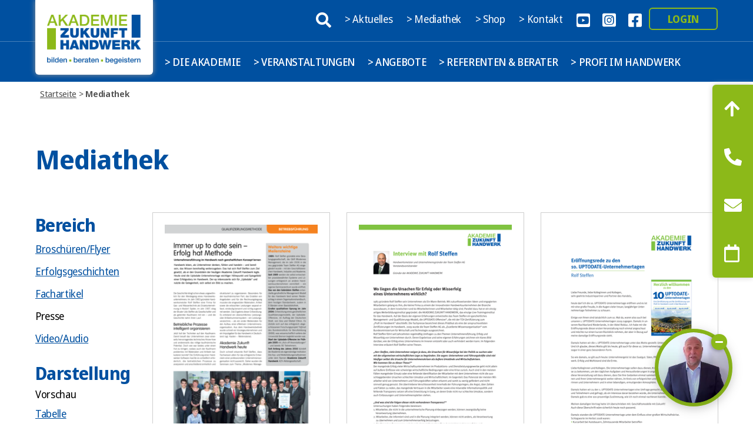

--- FILE ---
content_type: text/html; charset=UTF-8
request_url: https://zukunft-handwerk.de/medien?folder=705&format=details
body_size: 8556
content:
<!DOCTYPE html PUBLIC "-//W3C//DTD XHTML 1.0 Strict//EN" "http://www.w3.org/TR/xhtml1/DTD/xhtml1-strict.dtd">
<html xmlns="http://www.w3.org/1999/xhtml" xml:lang="de" lang="de">
<head>
    
    <title>Mediathek - Website Akademie Zukunft Handwerk </title>

    <meta charset="utf-8" />
    <meta http-equiv="x-ua-compatible" content="ie=edge" />
    <meta name="viewport" content="width=device-width, initial-scale=1, minimum-scale=1, maximum-scale=1" />
    
    
    
    <meta name="DC.title" lang="de" content="">
    <meta name="DC.date" scheme="W3CDTF" content="2022-01-19">

    <meta property="og:url" content="https://zukunft-handwerk.de/medien">
    <meta property="og:title" content="">
    <meta property="og:description" content="">
    <meta property="og:image" content="https://zukunft-handwerk.de">
   
        
    <link rel="apple-touch-icon" sizes="57x57" href="/static/themes/azh/apple-touch-icon-57x57.png">
    <link rel="apple-touch-icon" sizes="60x60" href="/static/themes/azh/apple-touch-icon-60x60.png">
    <link rel="apple-touch-icon" sizes="72x72" href="/static/themes/azh/apple-touch-icon-72x72.png">
    <link rel="apple-touch-icon" sizes="76x76" href="/static/themes/azh/apple-touch-icon-76x76.png">
    <link rel="apple-touch-icon" sizes="114x114" href="/static/themes/azh/apple-touch-icon-114x114.png">
    <link rel="apple-touch-icon" sizes="120x120" href="/static/themes/azh/apple-touch-icon-120x120.png">
    <link rel="apple-touch-icon" sizes="144x144" href="/static/themes/azh/apple-touch-icon-144x144.png">
    <link rel="apple-touch-icon" sizes="152x152" href="/static/themes/azh/apple-touch-icon-152x152.png">
    <link rel="apple-touch-icon" sizes="180x180" href="/static/themes/azh/apple-touch-icon-180x180.png">
    <link rel="icon" type="image/png" href="/static/themes/azh/favicon-32x32.png" sizes="32x32">
    <link rel="icon" type="image/png" href="/static/themes/azh/android-chrome-192x192.png" sizes="192x192">
    <link rel="icon" type="image/png" href="/static/themes/azh/favicon-96x96.png" sizes="96x96">
    <link rel="icon" type="image/png" href="/static/themes/azh/favicon-16x16.png" sizes="16x16">
    <link rel="shortcut icon" href="/static/themes/azh/favicon.ico">
    <meta name="msapplication-TileColor" content="#da532c">
    <meta name="msapplication-TileImage" content="/static/themes/azh/mstile-144x144.png">
    <meta name="msapplication-config" content="/static/themes/azh/browserconfig.xml">
    <meta name="theme-color" content="#ffffff">

    <link rel="stylesheet" href="/static/themes/azh/_theme_elements_18.css?cache=1760535615" />
    
    <link rel="stylesheet" href="https://use.typekit.net/fss3ene.css">
    <script src="/static/themes/azh/js/splide/dist/js/splide.min.js"></script>
    <link href="/static/themes/azh/fa/css/all.css" rel="stylesheet"> 

    <script>
        
 document.addEventListener('DOMContentLoaded', function () {

    function hasClass( target, className ) {
        return new RegExp('(\\s|^)' + className + '(\\s|$)').test(target.className);
    }
     
    var elms = document.getElementsByClassName('splide');


    for (var i = 0; i < elms.length; i++) {


        var ele = elms[i];
        var splide;


            splide = new Splide(ele, {
                gap: '20px',
                padding: '10px',
                pagination: false,
                classes: {
                    // Add classes for arrows.
                    arrows: 'splide__arrows your-class-arrows',
                    arrow: 'splide__arrow your-class-arrow',
                    prev: 'splide__arrow--prev your-class-prev',
                    next: 'splide__arrow--next your-class-next',

                },
            });

     
        splide.mount();
    }



});
</script>

 


</head>
<body data-buuild-kind="" data-buuild-plugin-zone="true" data-buuild-plugin="Designer" data-buuild-pageload="/admin/18/page/296815/2/pageload">
    <aside class="layout_quickbar">
    
    <a href="#"><i class="fas fa-arrow-up"></i></a>
    <a href="tel://00492404551510"><i class="fas fa-phone-alt"></i></a>
    <a href="/kontakt"><i class="fas fa-envelope"></i></a>
    <a href="/veranstaltungen"><i class="far fa-calendar"></i></a>
    
</aside>
<header class="container         margin">
        
    <div class="container_center">   
    
         <a href="/" title="Zur Startseite" class="logo">
            <img src="/static/themes/azh/img/logo.png" title="Logo Akademie Zukunft Handwerk - bilden, beraten, begeistern" />
        </a>
    
    </div>        

    <div class="container_center">   

        
          
          
            
        
        <nav class="toolbar">
            
            
                <a href="/suche" > <i class="fas fa-search"></i> </a>
            
                <a href="/aktuelles" class="extra"> > Aktuelles </a>
            
                <a href="/medien" class="extra"> > Mediathek </a>
            
                <a href="/shop" class="extra"> > Shop </a>
            
                <a href="/kontakt" class="extra"> > Kontakt </a>
             
            
            <a href="https://www.youtube.com/channel/UCTG39nZyoQQbMcXJOFbHriQ" title="youtube"><i class="fab fa-youtube-square"></i></a>
            <a href="https://www.instagram.com/azh_ag/" title="instagram"><i class="fab fa-instagram-square"></i></a>
            <a href="https://www.facebook.com/zukunfthandwerk/" title="facebook"><i class="fab fa-facebook-square"></i></a>
            
            <a href="/login" class="login">Login</a>
            
        </nav>
    </div>        
            

    
        <hr class="sep" />
    <div class="container_center">   
        
         
            
            
            <nav class="menu">
                
                <a href="/die-akademie">> Die Akademie</a>
                
                <a href="/veranstaltungen">> Veranstaltungen</a>
                
                <a href="/angebote">> Angebote</a>
                
                <a href="/referenten-und-berater">> Referenten &amp; Berater</a>
                
                <a href="/profi-im-handwerk">> Profi im Handwerk</a>
                                
            </nav>
        
        
    
    </div>
    
    
 

</header>

   <div class="container_center">
        
        
    <ol class="breadcrumbs ">
        
            <li><a href="/">Startseite</a> </li>

                
        
        <li> >
            
            
            
                <strong>Mediathek</strong>
            
        </li>
   </ol>
                

    </div>


<div  data-buuild-dropzone="firstcolumn" data-buuild-zone="content" class="layout_container">
    <div class="container content_list_media">
    
    
    
    
    
    
    
    
    <div class="container_center ">
        
        <h2>Mediathek</h2>
        
        <div class="grid">
            <div class="filter">
                
                <h3>Bereich</h3>
                
                <ul>
                    
                        <li>
                            
                            
                                <a   href="?folder=706&format=details"> Broschüren/Flyer </a>
                           
                        </li>
                    
                        <li>
                            
                            
                                <a   href="?folder=1954&format=details"> Erfolgsgeschichten </a>
                           
                        </li>
                    
                        <li>
                            
                            
                                <a   href="?folder=555&format=details"> Fachartikel </a>
                           
                        </li>
                    
                        <li>
                            
                            
                                <a   class="active"  href="?folder=705&format=details"> Presse </a>
                           
                        </li>
                    
                        <li>
                            
                            
                                <a   href="?folder=684&format=details"> Video/Audio </a>
                           
                        </li>
                    
                </ul>
                
                <h3>Darstellung</h3>
                
                               
                  <ul>
                      <li>Vorschau</li>
                      <li><a href="?format=table&folder=705">Tabelle</a></li>
                </ul>

            </div>
            
            
            
            
            <div class="list">
                
                
                
                    <a href="https://uptodate.zukunft-handwerk.de/api/media/18226/process/EP_2017_01_Immer_uptodate_sein.pdf?disposition=attachment&amp;filename=EP_2017_01_Immer_uptodate_sein.pdf&amp;pure=1&amp;token=cfb27d1a867ae2d8a3843cf2c17094d8%3A1768832812%3A4361253" class="item">
                           
                        <img src="https://uptodate.zukunft-handwerk.de/api/media/18226/process?crop=fixwidth&filetype=png&height=400&time=5&token=02aa4efd0a8e514410bc7a4107e572e1%3A1768832812%3A176275&width=400">
                            
                        <span><strong>EP berichtet &quot;Immer up to date sein – Erfolg hat Methode&quot; (Ausgabe Januar 2017)</strong> 0.59 MB</span>
                    </a>
                
                    <a href="https://uptodate.zukunft-handwerk.de/api/media/15144/process/InterviewRolfSteffen_Erfolg_oder_Misserfolg.pdf?disposition=attachment&amp;filename=InterviewRolfSteffen_Erfolg_oder_Misserfolg.pdf&amp;pure=1&amp;token=6c8aad1f0af17160b0cb514283407ca9%3A1768832812%3A6658755" class="item">
                           
                        <img src="https://uptodate.zukunft-handwerk.de/api/media/15144/process?crop=fixwidth&filetype=png&height=400&time=5&token=5998c5a3798f4f8fd8397df70cec5070%3A1768832812%3A9409461&width=400">
                            
                        <span><strong>Erfolg oder Misserfolg - Interview mit Rolf Steffen</strong> 0.85 MB</span>
                    </a>
                
                    <a href="https://uptodate.zukunft-handwerk.de/api/media/20732/process/Ero%CC%88ffnungsrede_Rolf%20Steffen_Unternehmertage%202018.pdf?disposition=attachment&amp;filename=Ero%CC%88ffnungsrede_Rolf+Steffen_Unternehmertage+2018.pdf&amp;pure=1&amp;token=bf8078587d33346928a61113e18f708b%3A1768832812%3A1415034" class="item">
                           
                        <img src="https://uptodate.zukunft-handwerk.de/api/media/20732/process?crop=fixwidth&filetype=png&height=400&time=5&token=314caf1852af82233e5f67d62f2437a7%3A1768832812%3A5985953&width=400">
                            
                        <span><strong>Eröffnungsrede_Rolf Steffen_Unternehmertage 2018</strong> 3.00 MB</span>
                    </a>
                
                    <a href="https://uptodate.zukunft-handwerk.de/api/media/15481/process/Mehr%20Fokus%20auf%20Differenzierung%20und%20gute%20Inhalte.pdf?disposition=attachment&amp;filename=Mehr+Fokus+auf+Differenzierung+und+gute+Inhalte.pdf&amp;pure=1&amp;token=b209ae1ea0ff210442ce959b98831546%3A1768832812%3A5467824" class="item">
                           
                        <img src="https://uptodate.zukunft-handwerk.de/api/media/15481/process?crop=fixwidth&filetype=png&height=400&time=5&token=f5ef0aff9c2e5414c51f4573dec4d303%3A1768832812%3A3368407&width=400">
                            
                        <span><strong>IKZ-HAUSTECHNIK: über Direkt-Termin und optimale Webseitengestaltung</strong> 2.05 MB</span>
                    </a>
                
                    <a href="https://uptodate.zukunft-handwerk.de/api/media/15138/process/Zeitung_Sanitr_und_Heizung_2014-02.pdf?disposition=attachment&amp;filename=Zeitung_Sanitr_und_Heizung_2014-02.pdf&amp;pure=1&amp;token=f092ff29ad32b842851be13d4fb44e1f%3A1768832812%3A4093466" class="item">
                           
                        <img src="https://uptodate.zukunft-handwerk.de/api/media/15138/process?crop=fixwidth&filetype=png&height=400&time=5&token=df6e19ac3be9f9aa9ebe07209aaeff71%3A1768832812%3A7353550&width=400">
                            
                        <span><strong>Interview &quot;Arbeitsklima ist wichtiger als Gehalt&quot; - mit Rolf Steffen in der Zeitung für Sanitär und Heizung</strong> 0.95 MB</span>
                    </a>
                
                    <a href="https://uptodate.zukunft-handwerk.de/api/media/15140/process/Interview_Rolf_Steffen_Personal_Teil_1.pdf?disposition=attachment&amp;filename=Interview_Rolf_Steffen_Personal_Teil_1.pdf&amp;pure=1&amp;token=489192f3290ba32281b955536be7f1ed%3A1768832812%3A507415" class="item">
                           
                        <img src="https://uptodate.zukunft-handwerk.de/api/media/15140/process?crop=fixwidth&filetype=png&height=400&time=5&token=1255ca17ea26e174501678ba39c4a723%3A1768832812%3A4024612&width=400">
                            
                        <span><strong>Interview &quot;So holen Sie die besten Mitarbeiter&quot; - mit Rolf Steffen (Teil 1)</strong> 0.11 MB</span>
                    </a>
                
                    <a href="https://uptodate.zukunft-handwerk.de/api/media/15141/process/Interview_Rolf_Steffen_Personal_Teil_2.pdf?disposition=attachment&amp;filename=Interview_Rolf_Steffen_Personal_Teil_2.pdf&amp;pure=1&amp;token=87fff6f171c872d3fa586f4eb7283aa4%3A1768832812%3A716082" class="item">
                           
                        <img src="https://uptodate.zukunft-handwerk.de/api/media/15141/process?crop=fixwidth&filetype=png&height=400&time=5&token=01bc696e492f9ee3fd29561eaa0cfa88%3A1768832812%3A2203290&width=400">
                            
                        <span><strong>Interview &quot;So holen Sie die besten Mitarbeiter&quot; - mit Rolf Steffen (Teil 2)</strong> 0.12 MB</span>
                    </a>
                
                    <a href="https://uptodate.zukunft-handwerk.de/api/media/20781/process/Interview%20Rolf%20Steffen%20ZSH%201-18.pdf?disposition=attachment&amp;filename=Interview+Rolf+Steffen+ZSH+1-18.pdf&amp;pure=1&amp;token=a70c9f544b50fca347f2f2ab3d5c0f23%3A1768832812%3A8409519" class="item">
                           
                        <img src="https://uptodate.zukunft-handwerk.de/api/media/20781/process?crop=fixwidth&filetype=png&height=400&time=5&token=ac067a557b42fcb604d5042a83cd60e5%3A1768832812%3A533410&width=400">
                            
                        <span><strong>Interview Rolf Steffen “Volldampf ohne Strategie”</strong> 5.14 MB</span>
                    </a>
                
                    <a href="https://uptodate.zukunft-handwerk.de/api/media/22358/process/Pressemitteilung_11-Unternehmertage_AZH_2019.pdf?disposition=attachment&amp;filename=Pressemitteilung_11-Unternehmertage_AZH_2019.pdf&amp;pure=1&amp;token=e34ca49c59bfc0da9f036805d190435d%3A1768832812%3A8487270" class="item">
                           
                        <img src="https://uptodate.zukunft-handwerk.de/api/media/22358/process?crop=fixwidth&filetype=png&height=400&time=5&token=0bb2d0e632cd5d9af2cb3da2990db73d%3A1768832812%3A6242532&width=400">
                            
                        <span><strong>Presse: UPTODATE-Unternehmertage 2019 in Karlsruhe</strong> 8.29 MB</span>
                    </a>
                
                    <a href="https://uptodate.zukunft-handwerk.de/api/media/18173/process/1a-Arbeitgeber_ZSH_Titelstory_4-16.pdf?disposition=attachment&amp;filename=1a-Arbeitgeber_ZSH_Titelstory_4-16.pdf&amp;pure=1&amp;token=017fdcea820b9be440501067abafc2bc%3A1768832812%3A3339120" class="item">
                           
                        <img src="https://uptodate.zukunft-handwerk.de/api/media/18173/process?crop=fixwidth&filetype=png&height=400&time=5&token=f3ec4976392642cfbacdf666297af965%3A1768832812%3A8253709&width=400">
                            
                        <span><strong>Presseartikel 1a-Arbeitgeber: Zeitung für Sanitär und Heizung</strong> 1.11 MB</span>
                    </a>
                
                    <a href="https://uptodate.zukunft-handwerk.de/api/media/20933/process/Artikel_Herzschmerzen_markt_intern_2018-20.pdf?disposition=attachment&amp;filename=Artikel_Herzschmerzen_markt_intern_2018-20.pdf&amp;pure=1&amp;token=c6cd8e7bd1367beae61ce7209e1697be%3A1768832812%3A4037696" class="item">
                           
                        <img src="https://uptodate.zukunft-handwerk.de/api/media/20933/process?crop=fixwidth&filetype=png&height=400&time=5&token=2d761c545de010e85fa26d37e6cbbef1%3A1768832812%3A7354949&width=400">
                            
                        <span><strong>Presseartikel aus markt intern: Buch Unternehmer-Herzschmerz </strong> 2.97 MB</span>
                    </a>
                
                    <a href="https://uptodate.zukunft-handwerk.de/api/media/20970/process/Artikel_LIKA%204.0_markt_intern_2018-24.pdf?disposition=attachment&amp;filename=Artikel_LIKA+4.0_markt_intern_2018-24.pdf&amp;pure=1&amp;token=b811cca1c8d7bcc71889d531132eefc1%3A1768832812%3A2022992" class="item">
                           
                        <img src="https://uptodate.zukunft-handwerk.de/api/media/20970/process?crop=fixwidth&filetype=png&height=400&time=5&token=a6d1db5eabbbb171ac61fa6feb0f245b%3A1768832812%3A1187823&width=400">
                            
                        <span><strong>Presseartikel aus markt intern: LIKA 4.0 </strong> 3.31 MB</span>
                    </a>
                
                    <a href="https://uptodate.zukunft-handwerk.de/api/media/15139/process/IV_Rolf_Steffen_Beste_Mitarbeiter.pdf?disposition=attachment&amp;filename=IV_Rolf_Steffen_Beste_Mitarbeiter.pdf&amp;pure=1&amp;token=35c7017128d5daca5c9220084e9b8451%3A1768832812%3A7832936" class="item">
                           
                        <img src="https://uptodate.zukunft-handwerk.de/api/media/15139/process?crop=fixwidth&filetype=png&height=400&time=5&token=cd90215607809d2ef851a89aea987cbf%3A1768832812%3A226669&width=400">
                            
                        <span><strong>Presseartikel: &quot;So holen Sie die besten Mitarbeiter&quot; - Zeitung für Sanitär und Heizung</strong> 0.24 MB</span>
                    </a>
                
                    <a href="https://uptodate.zukunft-handwerk.de/api/media/19378/process/1a_A_Seite%20aus%20EI-23-17.pdf?disposition=attachment&amp;filename=1a_A_Seite+aus+EI-23-17.pdf&amp;pure=1&amp;token=baf1f14ecd6a46c9680d17564e9e22dc%3A1768832812%3A1771099" class="item">
                           
                        <img src="https://uptodate.zukunft-handwerk.de/api/media/19378/process?crop=fixwidth&filetype=png&height=400&time=5&token=17cdba4e2fbecaf688e9983a8d1b3eca%3A1768832812%3A8440135&width=400">
                            
                        <span><strong>Presseartikel: 1a-Arbeitgeber - markt intern El 23/17</strong> 0.40 MB</span>
                    </a>
                
                    <a href="https://uptodate.zukunft-handwerk.de/api/media/19184/process/1a-A_Schro%CC%88der_2017-05-10-105837.pdf?disposition=attachment&amp;filename=1a-A_Schro%CC%88der_2017-05-10-105837.pdf&amp;pure=1&amp;token=2f2323b7bc7bf8d97ecd416624765837%3A1768832812%3A6412479" class="item">
                           
                        <img src="https://uptodate.zukunft-handwerk.de/api/media/19184/process?crop=fixwidth&filetype=png&height=400&time=5&token=f696c3555294caa8448e6062fcd1da6f%3A1768832812%3A6835560&width=400">
                            
                        <span><strong>Presseartikel: 1a-Arbeitgeber - Unternehmen Schröder</strong> 1.53 MB</span>
                    </a>
                
                    <a href="https://uptodate.zukunft-handwerk.de/api/media/15110/process/Pressetext%20Dachdecker.pdf?disposition=attachment&amp;filename=Pressetext+Dachdecker.pdf&amp;pure=1&amp;token=667aae81e8a03516af286090cb6dbf90%3A1768832812%3A2500247" class="item">
                           
                        <img src="https://uptodate.zukunft-handwerk.de/api/media/15110/process?crop=fixwidth&filetype=png&height=400&time=5&token=053c42e3cf2b3c441d32afd1808dca1d%3A1768832812%3A6712669&width=400">
                            
                        <span><strong>Pressemitteilung Dachdecker jetzt Profi im Handwerk</strong> 0.17 MB</span>
                    </a>
                
                    <a href="https://uptodate.zukunft-handwerk.de/api/media/29671/process/Pressemitteilung%20Feierstunde%20TU%CC%88V-Zertifizierung%202021.docx?disposition=attachment&amp;filename=Pressemitteilung+Feierstunde+TU%CC%88V-Zertifizierung+2021.docx&amp;pure=1&amp;token=642fbf5a4a2c3658b2cb4e8164cced6c%3A1768832812%3A3872595" class="item">
                           
                         <span class="blank"> </span>
                            
                        <span><strong>Pressemitteilung Feierstunde TÜV-Zertifizierung 2021</strong> 0.25 MB</span>
                    </a>
                
                    <a href="https://uptodate.zukunft-handwerk.de/api/media/15166/process/Pressemitteilung_Nutzung_Online-Seminare_2015-05-28.pdf?disposition=attachment&amp;filename=Pressemitteilung_Nutzung_Online-Seminare_2015-05-28.pdf&amp;pure=1&amp;token=e7798e4d0001626f97171749b05ef962%3A1768832812%3A5936966" class="item">
                           
                        <img src="https://uptodate.zukunft-handwerk.de/api/media/15166/process?crop=fixwidth&filetype=png&height=400&time=5&token=e723d8cc6b506ccb8aba569706ae6284%3A1768832812%3A1161231&width=400">
                            
                        <span><strong>Pressemitteilung Onlineschulung - Trend der Zukunft</strong> 0.12 MB</span>
                    </a>
                
                    <a href="https://uptodate.zukunft-handwerk.de/api/media/15111/process/Pressemitteilung_Akademie_Online-Seminare_2014-09-11.pdf?disposition=attachment&amp;filename=Pressemitteilung_Akademie_Online-Seminare_2014-09-11.pdf&amp;pure=1&amp;token=25735aa2355ede306d2e221cb0fdc8af%3A1768832812%3A1413122" class="item">
                           
                        <img src="https://uptodate.zukunft-handwerk.de/api/media/15111/process?crop=fixwidth&filetype=png&height=400&time=5&token=2af7b18d89aa60d39572d41ec31a6585%3A1768832812%3A760619&width=400">
                            
                        <span><strong>Pressemitteilung: 260.000 Minuten virtuelle Hörsaal - Online Seminare der Akademie</strong> 0.16 MB</span>
                    </a>
                
                    <a href="https://uptodate.zukunft-handwerk.de/api/media/16523/process/Pressetext%20Ausgliederung-AZH-AG_2016-04-05.pdf?disposition=attachment&amp;filename=Pressetext+Ausgliederung-AZH-AG_2016-04-05.pdf&amp;pure=1&amp;token=90fa8dfafaa779ffe2acb4f2570d081b%3A1768832812%3A6839834" class="item">
                           
                        <img src="https://uptodate.zukunft-handwerk.de/api/media/16523/process?crop=fixwidth&filetype=png&height=400&time=5&token=e7cc8eeef5443fc12754322c80f0e55d%3A1768832812%3A2044131&width=400">
                            
                        <span><strong>Pressemitteilung: Die AKADEMIE ZUKUNFT HANDWERK wird eigenständige Aktiengesellschaft</strong> 0.15 MB</span>
                    </a>
                
                    <a href="https://uptodate.zukunft-handwerk.de/api/media/20754/process/2_Pressemitteilung_FHM-Guetesiegel_AZH.pdf?disposition=attachment&amp;filename=2_Pressemitteilung_FHM-Guetesiegel_AZH.pdf&amp;pure=1&amp;token=165ff8c019cb7251dc229b031443e269%3A1768832812%3A6873258" class="item">
                           
                        <img src="https://uptodate.zukunft-handwerk.de/api/media/20754/process?crop=fixwidth&filetype=png&height=400&time=5&token=d5b9b3a9742a8a9a7cb4fc5ccb8a0b10%3A1768832812%3A8806630&width=400">
                            
                        <span><strong>Pressemitteilung: FHM-Gütesiegel für die AZH</strong> 0.15 MB</span>
                    </a>
                
                    <a href="https://uptodate.zukunft-handwerk.de/api/media/15148/process/Pressemitteilung_Akademie_Online-Seminare_2014-09-11.pdf?disposition=attachment&amp;filename=Pressemitteilung_Akademie_Online-Seminare_2014-09-11.pdf&amp;pure=1&amp;token=f593e3f78601db3667222e47d1ff32df%3A1768832812%3A8189509" class="item">
                           
                        <img src="https://uptodate.zukunft-handwerk.de/api/media/15148/process?crop=fixwidth&filetype=png&height=400&time=5&token=36d5f3b6877645cc19cc6bb4e41e97a2%3A1768832812%3A4610523&width=400">
                            
                        <span><strong>Pressemitteilung: Lernen im virtuellen Hörsaal - 260.000 Minuten Online-Seminar innerhalb eines Jahres</strong> 0.16 MB</span>
                    </a>
                
                    <a href="https://uptodate.zukunft-handwerk.de/api/media/15112/process/Pressemitteilung_Direkt-Termin_Handwerkeransprache_2015-04-28_korr.pdf?disposition=attachment&amp;filename=Pressemitteilung_Direkt-Termin_Handwerkeransprache_2015-04-28_korr.pdf&amp;pure=1&amp;token=5bb9fdb6f4e1d79d24ca0b416fe22852%3A1768832812%3A8270170" class="item">
                           
                        <img src="https://uptodate.zukunft-handwerk.de/api/media/15112/process?crop=fixwidth&filetype=png&height=400&time=5&token=817cf9700a4495c5a98d5b70392729d8%3A1768832812%3A5019916&width=400">
                            
                        <span><strong>Pressemitteilung: Neue Service-Idee für das Handwerk - www.direkt-termin.de</strong> 0.16 MB</span>
                    </a>
                
                    <a href="https://uptodate.zukunft-handwerk.de/api/media/20943/process/2_Pressemitteilung_LIKA%204-0_final.pdf?disposition=attachment&amp;filename=2_Pressemitteilung_LIKA+4-0_final.pdf&amp;pure=1&amp;token=645703a0bf043ed09564632d13f284ec%3A1768832812%3A7425408" class="item">
                           
                        <img src="https://uptodate.zukunft-handwerk.de/api/media/20943/process?crop=fixwidth&filetype=png&height=400&time=5&token=a95b360a9b55047449a9089f16fb4d46%3A1768832812%3A4305049&width=400">
                            
                        <span><strong>Pressemitteilung: Projektstart LIKA 4.0</strong> 0.31 MB</span>
                    </a>
                
                    <a href="https://uptodate.zukunft-handwerk.de/api/media/20752/process/Pressemitteilung_10-Unternehmertage_AZH.pdf?disposition=attachment&amp;filename=Pressemitteilung_10-Unternehmertage_AZH.pdf&amp;pure=1&amp;token=e2fe83143f3dd0294eea4a3ff8279c13%3A1768832812%3A8921726" class="item">
                           
                        <img src="https://uptodate.zukunft-handwerk.de/api/media/20752/process?crop=fixwidth&filetype=png&height=400&time=5&token=b2ee9564882c3b99160e85da172af6d1%3A1768832812%3A583606&width=400">
                            
                        <span><strong>Pressemitteilung: Rückblick 10. UPTODATE-Unternehmertage</strong> 0.15 MB</span>
                    </a>
                
                    <a href="https://uptodate.zukunft-handwerk.de/api/media/20822/process/3_Pressemitteilung_Unternehmer-Herzschmerz.pdf?disposition=attachment&amp;filename=3_Pressemitteilung_Unternehmer-Herzschmerz.pdf&amp;pure=1&amp;token=0bbffcdaaa4a9adcac7bf5e73ddccf18%3A1768832812%3A2747903" class="item">
                           
                        <img src="https://uptodate.zukunft-handwerk.de/api/media/20822/process?crop=fixwidth&filetype=png&height=400&time=5&token=befee6282fba9ea125d33dc249262f43%3A1768832812%3A7426721&width=400">
                            
                        <span><strong>Pressemitteilung: Unternehmer-Herzschmerz </strong> 0.31 MB</span>
                    </a>
                
                    <a href="https://uptodate.zukunft-handwerk.de/api/media/21287/process/Pressemitteilung_Unternehmertage%202019.pdf?disposition=attachment&amp;filename=Pressemitteilung_Unternehmertage+2019.pdf&amp;pure=1&amp;token=bfc3656a51fbf7adc22ed57e455a7b9c%3A1768832812%3A6609998" class="item">
                           
                        <img src="https://uptodate.zukunft-handwerk.de/api/media/21287/process?crop=fixwidth&filetype=png&height=400&time=5&token=b1f1f3edac24eeded32c1a10df67c3f8%3A1768832812%3A696776&width=400">
                            
                        <span><strong>Pressemitteilung: UPTODATE-Unternehmertage 2019</strong> 0.14 MB</span>
                    </a>
                
                    <a href="https://uptodate.zukunft-handwerk.de/api/media/20937/process/Pressemitteilung_LIKA%204-0_v3-fin%20180528%20kurz.pdf?disposition=attachment&amp;filename=Pressemitteilung_LIKA+4-0_v3-fin+180528+kurz.pdf&amp;pure=1&amp;token=e4abad2ff34f2c770955540fd8c5c425%3A1768832812%3A8685657" class="item">
                           
                        <img src="https://uptodate.zukunft-handwerk.de/api/media/20937/process?crop=fixwidth&filetype=png&height=400&time=5&token=3b69149581ee520dabf6bff97cf61c16%3A1768832812%3A3514011&width=400">
                            
                        <span><strong>Pressemitteilung: Überreichnung Bewilligungsurkunde LIKA 4.0</strong> 0.28 MB</span>
                    </a>
                
                    <a href="https://uptodate.zukunft-handwerk.de/api/media/15114/process/Pressetext%2010%20Jahre1.docx?disposition=attachment&amp;filename=Pressetext+10+Jahre1.docx&amp;pure=1&amp;token=d81dea4406beb5c78e6f1e819b672f06%3A1768832812%3A4714734" class="item">
                           
                         <span class="blank"> </span>
                            
                        <span><strong>Pressetext 10 Jahre UPTODATE</strong> 0.38 MB</span>
                    </a>
                
                    <a href="https://uptodate.zukunft-handwerk.de/api/media/15115/process/Pressetext%20LEO.pdf?disposition=attachment&amp;filename=Pressetext+LEO.pdf&amp;pure=1&amp;token=0044d8169ab86d9d2f114ec35734dba0%3A1768832812%3A966749" class="item">
                           
                        <img src="https://uptodate.zukunft-handwerk.de/api/media/15115/process?crop=fixwidth&filetype=png&height=400&time=5&token=0cca4377d338daaf8985e6c35c4d8889%3A1768832812%3A3155673&width=400">
                            
                        <span><strong>Pressetext LEO-Gewinnbeteiligung</strong> 0.21 MB</span>
                    </a>
                
                    <a href="https://uptodate.zukunft-handwerk.de/api/media/15117/process/Pressetext%20Prof.Kruse.pdf?disposition=attachment&amp;filename=Pressetext+Prof.Kruse.pdf&amp;pure=1&amp;token=84f5960833fbc28b1a4ab467a57b414b%3A1768832812%3A6066711" class="item">
                           
                        <img src="https://uptodate.zukunft-handwerk.de/api/media/15117/process?crop=fixwidth&filetype=png&height=400&time=5&token=50d1cdc0c531c67c2cae57a42a4685a8%3A1768832812%3A135267&width=400">
                            
                        <span><strong>Pressetext Vortrag Prof. Kruse</strong> 0.20 MB</span>
                    </a>
                
                    <a href="https://uptodate.zukunft-handwerk.de/api/media/15118/process/Pressetext%20Wissenmanagement.pdf?disposition=attachment&amp;filename=Pressetext+Wissenmanagement.pdf&amp;pure=1&amp;token=0eed2acb1b9d864acd4ad1253a33cf44%3A1768832812%3A1695225" class="item">
                           
                        <img src="https://uptodate.zukunft-handwerk.de/api/media/15118/process?crop=fixwidth&filetype=png&height=400&time=5&token=3dfa720265b21f434befba267a645c76%3A1768832812%3A9405333&width=400">
                            
                        <span><strong>Pressetext Wissenmanagement</strong> 0.25 MB</span>
                    </a>
                
                    <a href="https://uptodate.zukunft-handwerk.de/api/media/18225/process/SBZmonteur_2017_01_0122_azubiwoche.pdf?disposition=attachment&amp;filename=SBZmonteur_2017_01_0122_azubiwoche.pdf&amp;pure=1&amp;token=0052899f7580e4c81909004830ac1564%3A1768832812%3A17904" class="item">
                           
                        <img src="https://uptodate.zukunft-handwerk.de/api/media/18225/process?crop=fixwidth&filetype=png&height=400&time=5&token=d179ccc81ef760b7bd25baf7824b6cec%3A1768832812%3A9164717&width=400">
                            
                        <span><strong>SBZmonteur berichtet über die Azubiwoche (Ausgabe Januar 2017)</strong> 0.24 MB</span>
                    </a>
                
                    <a href="https://uptodate.zukunft-handwerk.de/api/media/24016/process/SHK%20REPORT_2020-03_Fachwissen_Teil1.pdf?disposition=attachment&amp;filename=SHK+REPORT_2020-03_Fachwissen_Teil1.pdf&amp;pure=1&amp;token=341954eee5474b16d3b4fb692b5839cf%3A1768832812%3A1257476" class="item">
                           
                        <img src="https://uptodate.zukunft-handwerk.de/api/media/24016/process?crop=fixwidth&filetype=png&height=400&time=5&token=c131580370e6903653ca28b8c0e7c8c8%3A1768832812%3A1301321&width=400">
                            
                        <span><strong>SHK REPORT_2020-03_Wie viel Management braucht das Handwerk (1)</strong> 0.82 MB</span>
                    </a>
                
                    <a href="https://uptodate.zukunft-handwerk.de/api/media/24684/process/SHK%20REPORT_2020-03_Fachwissen_Teil2.pdf?disposition=attachment&amp;filename=SHK+REPORT_2020-03_Fachwissen_Teil2.pdf&amp;pure=1&amp;token=bc0ecfd4784655802306b0a7a05449ec%3A1768832812%3A9733405" class="item">
                           
                        <img src="https://uptodate.zukunft-handwerk.de/api/media/24684/process?crop=fixwidth&filetype=png&height=400&time=5&token=90780c0d52c50d9425be5cdead6324e7%3A1768832812%3A8885251&width=400">
                            
                        <span><strong>SHK REPORT_2020-03_Wie viel Management braucht das Handwerk (2)</strong> 0.53 MB</span>
                    </a>
                
                    <a href="https://uptodate.zukunft-handwerk.de/api/media/26041/process/ZSH%201-2020%20Fitnesstest.pdf?disposition=attachment&amp;filename=ZSH+1-2020+Fitnesstest.pdf&amp;pure=1&amp;token=7641e98249b1e0aa654df8656cd184d1%3A1768832812%3A8102655" class="item">
                           
                        <img src="https://uptodate.zukunft-handwerk.de/api/media/26041/process?crop=fixwidth&filetype=png&height=400&time=5&token=963d89de2b236be837bc0d6ca31875cb%3A1768832812%3A5704152&width=400">
                            
                        <span><strong>Wie fit ist Ihr Unternehmen? - Zeitung für Sanitär und Heizung (2020)</strong> 0.98 MB</span>
                    </a>
                
            </div>
            
            
        </div>
    </div>
</div>

</div>   



<footer class="container ">
    
    
    <div class="container_center">   
       
        <p>
            <strong>Akademie Zukunft Handwerk AZH-AG </strong> •&nbsp;Schaufenberger&nbsp;Straße&nbsp;61 •&nbsp;52477&nbsp;Alsdorf  •&nbsp;<a href="tel://+49 24045515-10">T&nbsp;+49&nbsp;24045515-10</a> •&nbsp;<strong><a href="mailto:akademie@zukunft-handwerk.de">akademie@zukunft-handwerk.de</a></strong>
        </p>            
        
    </div>        

            <hr class="sep" />

    
    <div class="container_center">   

        <div class="grid-3">
        
            
            
            
            
            
            
            
            <nav class="menu">
                
                <a href="/die-akademie">> Die Akademie</a>
                
                <a href="/veranstaltungen">> Veranstaltungen</a>
                
                <a href="/angebote">> Angebote</a>
                
                <a href="/referenten-und-berater">> Referenten &amp; Berater</a>
                
                <a href="/profi-im-handwerk">> Profi im Handwerk</a>
                  
                
                 
                <a href="/suche">> Suche</a>
                
                <a href="/aktuelles">> Aktuelles</a>
                
                <a href="/medien">> Mediathek</a>
                
                <a href="/shop">> Shop</a>
                
                <a href="/kontakt">> Kontakt</a>
                  
            </nav>
            
            <nav class="toolbar">
                            
                <h4>Folgen Sie uns</h3>
                <a href="https://www.youtube.com/channel/UCTG39nZyoQQbMcXJOFbHriQ" title="youtube"><i class="fab fa-youtube-square"></i></a>
                <a href="https://www.instagram.com/azh_ag/" title="instagram"><i class="fab fa-instagram-square"></i></a>
                <a href="https://www.facebook.com/zukunfthandwerk/" title="facebook"><i class="fab fa-facebook-square"></i></a>
            
            </nav>
     
            <div class="action">
            
                <form action="/suche" method="get">
                    <label>Wonach suchen Sie?</label>
                    <input type="text" value="" name="q"  placeholder="Suchbegriff eingeben"  />
                    <button type="submit"><i class="fas fa-search"></i></button>
                </form>
                
                <div class="xhr_form">
                    <label>Newsletteranmeldung</label>
                    <span id="success"></span>
                    <span class="error" id="error_email"></span>
                    <input type="text" id="email" placeholder="E-Mailadresse" /><br />
                    <span class="error" id="privacy_error"></span>
                    <label class="inline"><input type="checkbox" name="privacy" id="privacy" value="yes"> Ich habe die <a href="/datenschutz"><i class="fas fa-chevron-right"></i> Datenschutzerklärung</a> gelesen<br /> und akzeptiere diese.</label>
                    <button id="send_button">Newsletter abonnieren</button>
                </div>
                <script>

                    function send_data(data) {
                        const XHR = new XMLHttpRequest();

                        let urlEncodedData = "";
                        let urlEncodedDataPairs = [];
                        let name;

                        for( name in data ) {
                            urlEncodedDataPairs.push( encodeURIComponent( name ) + '=' + encodeURIComponent( data[name] ) );
                        }

                        urlEncodedData = urlEncodedDataPairs.join( '&' ).replace( /%20/g, '+' );

                        XHR.addEventListener( 'load', function(event) {
                            let data = JSON.parse(XHR.response);
                            let error_email = document.getElementById('error_email');
                            let error_privacy = document.getElementById('privacy_error');
                            let success = document.getElementById('success');
                            let privacy = document.getElementById('privacy');

                            error_email.innerHTML = "";
                            success.innerHTML = "";
                            

                            if(data.success === 1) {

                                success.innerHTML = data.flash.status_msg;
                                document.getElementById('email').value = "";
                                privacy.checked = false;
                            } else {
                                
                                if( data.flash.error ) {
                                    if ( data.flash.error.email ) {
                                        error_email.innerHTML = data.flash.error.email;
                                    }
                                    if ( data.flash.error.privacy ) {
                                        error_privacy.innerHTML = data.flash.error.privacy;
                                    }
                                } else {
                                    error_email.innerHTML = data.flash.error_msg;
                                }
                            }


                        });

                        XHR.open( 'POST', '/api/plugin/AZH/newsletter_subscribe' );
                        XHR.setRequestHeader( 'Content-Type', 'application/x-www-form-urlencoded' );
                        XHR.send( urlEncodedData );
                    }

                    document.getElementById('send_button').addEventListener( 'click', function() {
                        send_data( { 'email': document.getElementById('email').value, 'privacy': (document.getElementById('privacy').checked ? 'yes' : 'no') } );
                    } );
                </script>
                
            </div>
    
        </div>            
            
    </div>
    
            <hr class="sep" />

        <div class="container_center">   
            
             
            
            
            
            
            <nav class="last">
                
                <a href="/impressum">> Impressum</a>
                
                <a href="/datenschutz">> Datenschutz</a>
                
                <a href="/sitemap">> Sitemap</a>
                
                <a href="/agb">> AGB</a>
                   
                 <span> </span>
                <em>&copy; Akademie Zukunft Handwerk 2022</em>
            
            </nav> 
            
            
            
     </div>
</footer>


       <!-- Add the code below inside the <body> tags of your HTML page -->
<script>
window.VIDEOASK_EMBED_CONFIG = {
  "kind": "widget",
  "url": "https://zukunft-handwerk.kundenberater.digital/f74gyx1vx",
  "options": {
    "widgetType": "VideoThumbnailExtraLarge",
    "text": "",
    "backgroundColor": "#8CB919",
    "position": "bottom-right",
    "dismissible": true,
    "videoPosition": "center center"
  }
}
</script>
<script src="https://www.videoask.com/embed/embed.js"></script>


    
</body>
</html>


--- FILE ---
content_type: text/css; charset=utf-8
request_url: https://zukunft-handwerk.de/static/themes/azh/_theme_elements_18.css?cache=1760535615
body_size: 8826
content:
@charset "UTF-8";
/* Autogenerated CSS */
/* Styles Basis (Sort 1000) */
/* Basis-Stylesheets - Utility-Klassen */
/* Farben */
/* Mixin for Media-Queries */
.container_center_max {
  max-width: 1920px;
  margin: auto; }

.container_center {
  margin: auto; }
  @media (min-width: 1281px) {
    .container_center {
      width: 1256px;
      margin: auto; } }
  @media (max-width: 1280px) {
    .container_center {
      width: auto;
      margin: 0 60px; } }
  @media (max-width: 1024px) {
    .container_center {
      width: auto;
      margin: 0 30px; } }
  @media (max-width: 767px) {
    .container_center {
      width: auto;
      margin: 0 30px; } }
/* Inner-Container */
/* Radius  */
html {
  margin: 0;
  padding: 0;
  box-sizing: border-box; }

* {
  box-sizing: inherit; }

body {
  margin: 0;
  padding: 0;
  font-size: 62.5%;
  background: #ffffff;
  overflow-y: scroll;
  /* Show vertical scrollbar */ }

body * {
  font-family: "Noto Sans Display";
  letter-spacing: -0.02em; }

/* Font-Size base at body */
h1, h2, h3, h4, h5, h6 {
  margin: 0; }

/* Seitentitel groß */
h2 {
  font-size: 45px;
  line-height: 140%;
  font-weight: 700;
  color: #0050A0;
  font-weight: 700;
  padding-top: 60px;
  padding-bottom: 60px; }
  @media (max-width: 1024px) {
    h2 {
      font-size: 45px;
      line-height: 140%;
      font-weight: 700;
      padding-top: 30px;
      padding-bottom: 30px; } }
  @media (max-width: 767px) {
    h2 {
      font-size: 30px;
      line-height: 140%;
      font-weight: 500;
      padding-top: 10px;
      padding-bottom: 20px; } }
/* Zwischenüberschrift */
h3 {
  font-size: 30px;
  line-height: 140%;
  font-weight: 500;
  color: #0050A0;
  font-weight: 700;
  padding-top: 100px;
  padding-bottom: 60px; }
  @media (max-width: 1024px) {
    h3 {
      font-size: 30px;
      line-height: 140%;
      font-weight: 500;
      padding-top: 60px;
      padding-bottom: 30px; } }
  @media (max-width: 767px) {
    h3 {
      font-size: 20.5px;
      line-height: 160%;
      padding-top: 40px;
      padding-bottom: 20px; } }
h3 a {
  font-size: 17.5px;
  line-height: 160%;
  color: #cecece;
  font-weight: 400; }

h2 + h3 {
  padding: 0; }

p {
  margin: 0 0 10px 0;
  font-size: 17.5px;
  line-height: 160%; }

small {
  font-size: 15px;
  line-height: 160%;
  line-height: 1.25;
  color: #4f4f4f; }

ul, li {
  font-size: 17.5px;
  line-height: 160%; }

strong {
  font-weight: 600; }

a {
  color: #0050A0; }

a:hover {
  color: #00376d; }

textarea, input[type=email], input[type=date], input[type=text], select, input[type=password] {
  border-radius: 6px;
  padding: 5px;
  border: 2px solid #cecece;
  background: white;
  font-size: 17.5px;
  line-height: 160%; }

.button {
  font-size: 17.5px;
  line-height: 160%;
  padding: 10px 40px;
  background-color: #8cb919;
  display: inline-block;
  color: #ffffff;
  text-decoration: none;
  border: 0 none;
  border-radius: 6px;
  margin-bottom: 20px;
  text-transform: uppercase;
  font-weight: 600;
  width: fit-content; }

.button:hover {
  background-color: #485f0d;
  box-shadow: 0 0 10px 0 #cecece; }

.align-right {
  text-align: right; }

hr {
  width: 100%;
  border: none;
  height: 1px;
  background-color: #cecece; }

/* Style Fonts Noto Sans Display (Sort 1000) */
/* noto-sans-display-200 - latin-ext_latin */
@font-face {
  font-family: 'Noto Sans Display';
  font-style: normal;
  font-weight: 300;
  src: local(""), url("/static/themes/azh/fonts/google/noto-sans-display-v20-latin-ext_latin-300.woff2") format("woff2"), url("/static/themes/azh/fonts/google/noto-sans-display-v20-latin-ext_latin-300.woff") format("woff");
  /* Chrome 6+, Firefox 3.6+, IE 9+, Safari 5.1+ */ }

/* noto-sans-display-300 - latin-ext_latin */
@font-face {
  font-family: 'Noto Sans Display';
  font-style: normal;
  font-weight: 400;
  src: local(""), url("/static/themes/azh/fonts/google/noto-sans-display-v20-latin-ext_latin-regular.woff2") format("woff2"), url("/static/themes/azh/fonts/google/noto-sans-display-v20-latin-ext_latin-regular.woff") format("woff");
  /* Chrome 6+, Firefox 3.6+, IE 9+, Safari 5.1+ */ }

/* noto-sans-display-regular - latin-ext_latin */
@font-face {
  font-family: 'Noto Sans Display';
  font-style: normal;
  font-weight: 500;
  src: local(""), url("/static/themes/azh/fonts/google/noto-sans-display-v20-latin-ext_latin-500.woff2") format("woff2"), url("/static/themes/azh/fonts/google/noto-sans-display-v20-latin-ext_latin-500.woff") format("woff");
  /* Chrome 6+, Firefox 3.6+, IE 9+, Safari 5.1+ */ }

/* noto-sans-display-500 - latin-ext_latin */
@font-face {
  font-family: 'Noto Sans Display';
  font-style: normal;
  font-weight: 600;
  src: local(""), url("/static/themes/azh/fonts/google/noto-sans-display-v20-latin-ext_latin-600.woff2") format("woff2"), url("/static/themes/azh/fonts/google/noto-sans-display-v20-latin-ext_latin-600.woff") format("woff");
  /* Chrome 6+, Firefox 3.6+, IE 9+, Safari 5.1+ */ }

/* noto-sans-display-600 - latin-ext_latin */
@font-face {
  font-family: 'Noto Sans Display';
  font-style: normal;
  font-weight: 700;
  src: local(""), url("/static/themes/azh/fonts/google/noto-sans-display-v20-latin-ext_latin-700.woff2") format("woff2"), url("/static/themes/azh/fonts/google/noto-sans-display-v20-latin-ext_latin-700.woff") format("woff");
  /* Chrome 6+, Firefox 3.6+, IE 9+, Safari 5.1+ */ }

/* Style Slider (Sort 999) */
.splide__container {
  box-sizing: border-box;
  position: relative; }

.splide__list {
  -webkit-backface-visibility: hidden;
  backface-visibility: hidden;
  display: -ms-flexbox;
  display: flex;
  height: 100%;
  margin: 0 !important;
  padding: 0 !important;
  transform-style: preserve-3d; }

.splide.is-initialized:not(.is-active) .splide__list {
  display: block; }

.splide__pagination {
  -ms-flex-align: center;
  align-items: center;
  display: -ms-flexbox;
  display: flex;
  -ms-flex-wrap: wrap;
  flex-wrap: wrap;
  -ms-flex-pack: center;
  justify-content: center;
  margin: 0;
  pointer-events: none; }

.splide__pagination li {
  display: inline-block;
  line-height: 1;
  list-style-type: none;
  margin: 0;
  pointer-events: auto; }

.splide__progress__bar {
  width: 0; }

.splide {
  outline: none;
  position: relative;
  visibility: hidden; }

.splide.is-initialized, .splide.is-rendered {
  visibility: visible; }

.splide__slide {
  -webkit-backface-visibility: hidden;
  backface-visibility: hidden;
  box-sizing: border-box;
  -ms-flex-negative: 0;
  flex-shrink: 0;
  list-style-type: none !important;
  margin: 0;
  outline: none;
  position: relative; }

.splide__slide img {
  vertical-align: bottom; }

.splide__slider {
  position: relative; }

.splide__spinner {
  animation: splide-loading 1s linear infinite;
  border: 2px solid #999;
  border-left-color: transparent;
  border-radius: 50%;
  bottom: 0;
  contain: strict;
  display: inline-block;
  height: 20px;
  left: 0;
  margin: auto;
  position: absolute;
  right: 0;
  top: 0;
  width: 20px; }

.splide__track {
  overflow: hidden;
  position: relative;
  z-index: 0; }

@keyframes splide-loading {
  0% {
    transform: rotate(0); }
  to {
    transform: rotate(1turn); } }

.splide--draggable > .splide__slider > .splide__track, .splide--draggable > .splide__track {
  -webkit-user-select: none;
  -ms-user-select: none;
  user-select: none; }

.splide--fade > .splide__slider > .splide__track > .splide__list, .splide--fade > .splide__track > .splide__list {
  display: block; }

.splide--fade > .splide__slider > .splide__track > .splide__list > .splide__slide, .splide--fade > .splide__track > .splide__list > .splide__slide {
  left: 0;
  opacity: 0;
  position: absolute;
  top: 0;
  z-index: 0; }

.splide--fade > .splide__slider > .splide__track > .splide__list > .splide__slide.is-active, .splide--fade > .splide__track > .splide__list > .splide__slide.is-active {
  opacity: 1;
  position: relative;
  z-index: 1; }

.splide--rtl {
  direction: rtl; }

.splide--ttb.is-active > .splide__slider > .splide__track > .splide__list, .splide--ttb.is-active > .splide__track > .splide__list {
  display: block; }

.splide__arrow {
  -ms-flex-align: center;
  align-items: center;
  background: #ccc;
  border: 0;
  border-radius: 50%;
  cursor: pointer;
  display: -ms-flexbox;
  display: flex;
  height: 2em;
  -ms-flex-pack: center;
  justify-content: center;
  opacity: .7;
  padding: 0;
  position: absolute;
  top: 50%;
  transform: translateY(-50%);
  width: 2em;
  z-index: 1; }

.splide__arrow svg {
  fill: #000;
  height: 1.2em;
  width: 1.2em; }

.splide__arrow:hover {
  opacity: .9; }

.splide__arrow:focus {
  outline: none; }

.splide__arrow--prev {
  left: 1em; }

.splide__arrow--prev svg {
  transform: scaleX(-1); }

.splide__arrow--next {
  right: 1em; }

.splide__pagination {
  bottom: .5em;
  left: 0;
  padding: 0 1em;
  position: absolute;
  right: 0;
  z-index: 1; }

.splide__pagination__page {
  background: #ccc;
  border: 0;
  border-radius: 50%;
  display: inline-block;
  height: 8px;
  margin: 3px;
  opacity: .7;
  padding: 0;
  transition: transform .2s linear;
  width: 8px; }

.splide__pagination__page.is-active {
  background: #fff;
  transform: scale(1.4); }

.splide__pagination__page:hover {
  cursor: pointer;
  opacity: .9; }

.splide__pagination__page:focus {
  outline: none; }

.splide__progress__bar {
  background: #ccc;
  height: 3px; }

.splide--nav > .splide__slider > .splide__track > .splide__list > .splide__slide, .splide--nav > .splide__track > .splide__list > .splide__slide {
  border: 3px solid transparent;
  cursor: pointer; }

.splide--nav > .splide__slider > .splide__track > .splide__list > .splide__slide.is-active, .splide--nav > .splide__track > .splide__list > .splide__slide.is-active {
  border: 3px solid #000; }

.splide--nav > .splide__slider > .splide__track > .splide__list > .splide__slide:focus, .splide--nav > .splide__track > .splide__list > .splide__slide:focus {
  outline: none; }

.splide--rtl > .splide__arrows .splide__arrow--prev, .splide--rtl > .splide__slider > .splide__track > .splide__arrows .splide__arrow--prev, .splide--rtl > .splide__track > .splide__arrows .splide__arrow--prev {
  left: auto;
  right: 1em; }

.splide--rtl > .splide__arrows .splide__arrow--prev svg, .splide--rtl > .splide__slider > .splide__track > .splide__arrows .splide__arrow--prev svg, .splide--rtl > .splide__track > .splide__arrows .splide__arrow--prev svg {
  transform: scaleX(1); }

.splide--rtl > .splide__arrows .splide__arrow--next, .splide--rtl > .splide__slider > .splide__track > .splide__arrows .splide__arrow--next, .splide--rtl > .splide__track > .splide__arrows .splide__arrow--next {
  left: 1em;
  right: auto; }

.splide--rtl > .splide__arrows .splide__arrow--next svg, .splide--rtl > .splide__slider > .splide__track > .splide__arrows .splide__arrow--next svg, .splide--rtl > .splide__track > .splide__arrows .splide__arrow--next svg {
  transform: scaleX(-1); }

.splide--ttb > .splide__arrows .splide__arrow, .splide--ttb > .splide__slider > .splide__track > .splide__arrows .splide__arrow, .splide--ttb > .splide__track > .splide__arrows .splide__arrow {
  left: 50%;
  transform: translate(-50%); }

.splide--ttb > .splide__arrows .splide__arrow--prev, .splide--ttb > .splide__slider > .splide__track > .splide__arrows .splide__arrow--prev, .splide--ttb > .splide__track > .splide__arrows .splide__arrow--prev {
  top: 1em; }

.splide--ttb > .splide__arrows .splide__arrow--prev svg, .splide--ttb > .splide__slider > .splide__track > .splide__arrows .splide__arrow--prev svg, .splide--ttb > .splide__track > .splide__arrows .splide__arrow--prev svg {
  transform: rotate(-90deg); }

.splide--ttb > .splide__arrows .splide__arrow--next, .splide--ttb > .splide__slider > .splide__track > .splide__arrows .splide__arrow--next, .splide--ttb > .splide__track > .splide__arrows .splide__arrow--next {
  bottom: 1em;
  top: auto; }

.splide--ttb > .splide__arrows .splide__arrow--next svg, .splide--ttb > .splide__slider > .splide__track > .splide__arrows .splide__arrow--next svg, .splide--ttb > .splide__track > .splide__arrows .splide__arrow--next svg {
  transform: rotate(90deg); }

.splide--ttb > .splide__pagination, .splide--ttb > .splide__slider > .splide__pagination {
  bottom: 0;
  display: -ms-flexbox;
  display: flex;
  -ms-flex-direction: column;
  flex-direction: column;
  left: auto;
  padding: 1em 0;
  right: .5em;
  top: 0; }

.splide {
  margin-bottom: 3em;
  margin-left: -10px;
  margin-right: -10px; }

.your-class-prev svg,
.your-class-next svg {
  fill: #8cb919; }

.your-class-prev:disabled svg,
.your-class-next:disabled svg {
  fill: #f4f4f4; }

.your-class-prev {
  left: -2em;
  font-size: 30px;
  line-height: 140%;
  font-weight: 500;
  background: none; }
  @media (max-width: 1280px) {
    .your-class-prev {
      left: -1.5em; } }
  @media (max-width: 1024px) {
    .your-class-prev {
      display: none; } }
.your-class-next {
  right: -2em;
  font-size: 30px;
  line-height: 140%;
  font-weight: 500;
  background: none; }
  @media (max-width: 1280px) {
    .your-class-next {
      right: -1.5em; } }
  @media (max-width: 1024px) {
    .your-class-next {
      display: none; } }
.splide__pagination {
  bottom: -1em; }

.splide__pagination__page.is-active {
  background-color: #cecece; }

/* Layout Header (Sort 1) */
header {
  position: relative;
  z-index: 100;
  background: #0050A0; }

header .sep {
  border: none;
  height: 1px;
  /* Set the hr color */
  color: #4780B9;
  /* old IE */
  background-color: #4780B9;
  /* Modern Browsers */ }

header .container_center {
  position: relative; }

header .logo {
  border-bottom-right-radius: 6px 6px;
  border-bottom-left-radius: 6px 6px;
  box-shadow: 0 0 10px 0 #999;
  background: #ffffff;
  position: absolute;
  left: 0;
  top: 0;
  z-index: 1000; }
  @media (max-width: 1280px) {
    header .logo {
      width: 200px; } }
  @media (max-width: 767px) {
    header .logo {
      width: 100px; } }
header .logo img {
  width: 180px;
  margin: 30px 30px 25px 30px; }
  @media (max-width: 1280px) {
    header .logo img {
      margin: 25px 20px 15px 20px;
      left: 30px;
      width: 160px; } }
  @media (max-width: 767px) {
    header .logo img {
      margin: 15px 10px 5px 10px;
      width: 80px; } }
header .toolbar {
  margin: 0;
  text-align: right;
  line-height: 5em;
  padding: 10px 0 5px 270px; }
  @media (max-width: 1280px) {
    header .toolbar {
      padding-left: 210px; } }
  @media (max-width: 767px) {
    header .toolbar {
      padding-left: 110px; } }
header .toolbar a {
  font-size: 17.5px;
  line-height: 160%;
  text-decoration: none;
  font-weight: 400;
  color: #ffffff;
  padding: 10px 10px; }

header .toolbar a i {
  font-size: 150%;
  vertical-align: middle; }

header .menu {
  margin: 0;
  text-align: left;
  padding: 5px 0 10px 270px; }
  @media (max-width: 1280px) {
    header .menu {
      padding-left: 210px; } }
  @media (max-width: 767px) {
    header .menu {
      padding-left: 0; } }
header .menu a {
  font-size: 17.5px;
  line-height: 160%;
  text-transform: uppercase;
  text-decoration: none;
  font-weight: 500;
  color: #ffffff;
  display: inline-block;
  padding: 10px 10px; }

header .menu a:hover {
  color: #e6e6e6; }

@media (max-width: 767px) {
  header .toolbar a.extra {
    display: none; } }

header .toolbar a.login {
  border: 2px solid #8cb919;
  border-radius: 6px;
  padding: 5px 30px;
  color: #8cb919;
  font-weight: bold;
  text-transform: uppercase; }

ol.breadcrumbs {
  list-style: none;
  margin: 0;
  padding: 8px; }
  @media (min-width: 1281px) {
    ol.breadcrumbs {
      margin-left: 260px; } }
  @media (max-width: 767px) {
    ol.breadcrumbs {
      padding: 16px 0; } }
ol.breadcrumbs li {
  display: inline;
  font-size: 15px;
  line-height: 160%;
  margin: 0 0;
  padding: 0px;
  color: #4f4f4f; }

ol.breadcrumbs li a {
  font-size: inherit;
  color: #4f4f4f; }

ol.breadcrumbs li strong {
  font-size: inherit;
  font-weight: 600;
  color: #4f4f4f; }

/* Inhalt Slider Kampagnen (Sort 1) */
.content_slider .splide {
  margin: 0; }

.content_slider .slide {
  aspect-ratio: 3/1;
  object-fit: cover;
  width: 100%;
  position: relative;
  display: flex;
  flex-direction: column;
  justify-content: center;
  width: fit-content;
  padding: 0 336px;
  margin: 0;
  gap: 1em; }
  @supports not (aspect-ratio: auto) {
    .content_slider .slide::before {
      float: left;
      padding-top: 33.33%;
      content: ''; }
    .content_slider .slide::after {
      display: block;
      content: '';
      clear: both; } }
  @media (max-width: 1280px) {
    .content_slider .slide {
      padding: 0 60px; } }
  @media (max-width: 1024px) {
    .content_slider .slide {
      aspect-ratio: 2/1;
      object-fit: cover;
      width: 100%; }
      @supports not (aspect-ratio: auto) {
        .content_slider .slide::before {
          float: left;
          padding-top: 50%;
          content: ''; }
        .content_slider .slide::after {
          display: block;
          content: '';
          clear: both; } } }
  @media (max-width: 767px) {
    .content_slider .slide {
      aspect-ratio: 1/1;
      object-fit: cover;
      width: 100%;
      padding: 0 30px; }
      @supports not (aspect-ratio: auto) {
        .content_slider .slide::before {
          float: left;
          padding-top: 100%;
          content: ''; }
        .content_slider .slide::after {
          display: block;
          content: '';
          clear: both; } } }
.content_slider img {
  position: absolute;
  inset: 0;
  z-index: -1;
  width: 100%;
  height: 100%;
  object-fit: cover; }

.content_slider h1 {
  font-size: 45px;
  line-height: 140%;
  font-weight: 700;
  text-shadow: 3px 2px 10px black;
  color: #ffffff;
  line-height: 1.1; }
  @media (max-width: 1024px) {
    .content_slider h1 {
      font-size: 30px;
      line-height: 140%;
      font-weight: 500; } }
.content_slider h2 {
  font-size: 20.5px;
  line-height: 160%;
  text-shadow: 3px 2px 10px black;
  font-weight: 400;
  color: #ffffff;
  padding: 0;
  line-height: 1.1; }
  @media (max-width: 1024px) {
    .content_slider h2 {
      font-size: 17.5px;
      line-height: 160%; } }
.content_slider .your-class-next svg,
.content_slider .your-class-prev svg {
  fill: #ffffff; }

.content_slider .splide__pagination {
  bottom: 1em; }

.content_slider .splide__arrow {
  top: 57%; }
  @media (max-width: 1024px) {
    .content_slider .splide__arrow {
      top: 90%; } }
.content_slider .your-class-prev {
  font-size: 30px;
  line-height: 140%;
  font-weight: 500;
  background: none;
  left: calc(336px  - 60px); }
  @media (max-width: 1280px) {
    .content_slider .your-class-prev {
      left: 0; } }
.content_slider .your-class-next {
  right: calc(336px  - 60px);
  font-size: 30px;
  line-height: 140%;
  font-weight: 500;
  background: none; }
  @media (max-width: 1280px) {
    .content_slider .your-class-next {
      right: 0; } }
/* Inhalt Netz Hintergrund (Sort 1) */
.content_net {
  background-image: url("/static/themes/azh/img/background-net.svg");
  background-size: 150%;
  background-position: center center;
  background-repeat: no-repeat;
  padding-top: 168px;
  padding-bottom: 224px; }
  @media (max-width: 767px) {
    .content_net {
      grid-template-columns: 100%;
      padding-top: 16px;
      padding-bottom: 16px; } }
.content_net .container_center {
  display: grid;
  grid-template-columns: 50% 50%; }
  @media (max-width: 767px) {
    .content_net .container_center {
      grid-template-columns: 100%; } }
.content_net h3 {
  font-size: 45px;
  line-height: 140%;
  font-weight: 700;
  color: #0050A0;
  margin: 0;
  padding: 0; }

.content_net h4 {
  margin-top: 0.5em;
  font-size: 20.5px;
  line-height: 160%;
  color: #0050A0;
  font-weight: 600; }

/* Inhalt Veranstaltungssuche (Sort 1) */
.content_fastsearch {
  background-color: #ffffff;
  background-image: repeating-linear-gradient(-45deg, #f4f4f4, #f4f4f4 5px, transparent 5px, transparent 6px); }

.content_fastsearch .container_center {
  display: flex;
  justify-content: center;
  align-items: baseline;
  column-gap: 3em;
  row-gap: 1em;
  padding-top: 5em;
  padding-bottom: 5em; }
  @media (max-width: 767px) {
    .content_fastsearch .container_center {
      padding-top: 3em;
      padding-bottom: 3em;
      flex-direction: column; } }
.content_fastsearch h4 {
  color: #0050A0;
  font-size: 30px;
  line-height: 140%;
  font-weight: 500;
  font-weight: 600; }

.content_fastsearch input {
  border: 1px solid #cecece;
  font-size: 20.5px;
  line-height: 160%;
  padding: 0.5em;
  width: 600px;
  max-width: 30vw; }
  @media (max-width: 767px) {
    .content_fastsearch input {
      max-width: 65vw; } }
.content_fastsearch button {
  padding: 10px 15px;
  font-size: 20.5px;
  line-height: 160%; }

/* Inhalt Meldung (aus der Datenbank) (Sort 1) */
.content_news {
  background-image: url("/static/themes/azh/img/background-net.svg");
  background-size: 150%;
  background-position: center center;
  background-repeat: no-repeat;
  margin-top: -20px;
  padding-top: 240px;
  padding-bottom: 240px; }
  @media (max-width: 767px) {
    .content_news {
      padding-top: 32px;
      padding-bottom: 32px; } }
.content_news .container_center {
  display: grid;
  grid-template-columns: 55% 40%;
  column-gap: 5%;
  text-decoration: none; }
  @media (max-width: 767px) {
    .content_news .container_center {
      grid-template-columns: 100%; } }
.content_news h3 {
  font-size: 45px;
  line-height: 140%;
  font-weight: 700;
  color: #0050A0;
  padding: 0; }

.content_news h4 {
  font-size: 30px;
  line-height: 140%;
  font-weight: 500;
  color: #0050A0;
  font-weight: 600;
  margin-top: 15px;
  margin-bottom: 20px; }

.content_news p {
  font-size: 17.5px;
  line-height: 160%; }

.content_news figure {
  margin: 0; }

.content_news figure img {
  max-width: 100%;
  border-top-left-radius: 6px 6px;
  border-top-right-radius: 6px 6px;
  border-bottom-right-radius: 6px 6px;
  border-bottom-left-radius: 6px 6px;
  box-shadow: 0 0 20px 0 #cecece; }

/* Layout Footer (Sort 1) */
footer {
  background: #0050A0;
  position: relative;
  z-index: 100;
  color: #ffffff;
  margin-top: 70px; }
  @media (max-width: 767px) {
    footer {
      margin-top: 20px; } }
footer a {
  color: #ffffff;
  text-decoration: none; }

footer a:hover {
  text-decoration: underline; }

footer p {
  font-size: 17.5px;
  line-height: 160%;
  line-height: 200%;
  padding-top: 20px;
  padding-bottom: 15px; }

footer .sep {
  margin: 0;
  border: none;
  height: 1px;
  /* Set the hr color */
  color: #4780B9;
  /* old IE */
  background-color: #4780B9;
  /* Modern Browsers */ }

footer .container_center {
  position: relative; }

footer .grid-3 {
  display: grid;
  grid-template-columns: 32% 32% 32%;
  justify-items: stretch;
  column-gap: 2%;
  margin: 30px 0; }
  @media (max-width: 1024px) {
    footer .grid-3 {
      grid-template-columns: 100%;
      margin: 20px 0; } }
footer .menu {
  margin: 0;
  display: flex;
  flex-wrap: wrap;
  align-content: flex-start;
  padding-top: 20px;
  padding-bottom: 15px; }

footer .menu a {
  font-size: 15px;
  line-height: 160%;
  width: 50%;
  font-weight: 600;
  color: #ffffff;
  display: inline-block;
  padding: 5px 10px;
  position: relative;
  left: -10px; }
  @media (max-width: 767px) {
    footer .menu a {
      width: 100%; } }
footer .toolbar {
  padding-top: 20px;
  padding-bottom: 15px; }

footer .toolbar a {
  color: #ffffff; }

footer .toolbar a i {
  font-size: 30px;
  line-height: 140%;
  font-weight: 500;
  margin-right: 10px; }

footer .last {
  color: #ffffff;
  font-size: 15px;
  line-height: 160%;
  display: flex;
  position: relative;
  left: -10px;
  line-height: 200%;
  padding-top: 20px;
  padding-bottom: 15px; }
  @media (max-width: 767px) {
    footer .last {
      flex-direction: column; } }
footer .last span {
  flex-grow: 1; }

footer .last em {
  font-style: normal;
  padding: 10px 10px 10px 10px;
  font-weight: 400; }

footer .last a {
  color: #ffffff;
  padding: 10px 30px 10px 10px; }
  @media (max-width: 767px) {
    footer .last a {
      padding: 2px 10px; } }
footer .action {
  padding-top: 20px;
  padding-bottom: 15px; }

footer form,
footer .xhr_form {
  margin-bottom: 30px; }

footer h4,
footer label {
  font-size: 17.5px;
  line-height: 160%;
  font-weight: 600;
  display: block; }

footer label.inline {
  font-size: 15px;
  line-height: 160%;
  font-weight: 400;
  padding: 10px 0; }

footer label.inline a {
  font-weight: 600; }

footer input {
  border: 0 none;
  border-radius: 6px;
  padding: 5px 5px !important; }

footer button {
  background: #8cb919;
  border-radius: 6px;
  padding: 5px 20px;
  border: 0 none;
  color: #ffffff; }

/* Inhalt Liste Referenten (Sort 1) */
.content_list_speakers .grid {
  display: grid;
  grid-template-columns: 1fr 1fr 1fr 1fr;
  column-gap: 40px;
  row-gap: 20px; }
  @media (max-width: 1024px) {
    .content_list_speakers .grid {
      grid-template-columns: 1fr 1fr 1fr;
      column-gap: 20px;
      row-gap: 0; } }
  @media (max-width: 767px) {
    .content_list_speakers .grid {
      grid-template-columns: 1fr; } }
/* Inhalt Sitemap (Sort 1) */
.content_sitemap {
  background-image: url("/static/themes/azh/img/background-net.svg");
  background-size: cover;
  background-position: center center;
  background-repeat: no-repeat; }

.content_sitemap .grid {
  display: grid;
  grid-template-columns: 33% 33% 33%;
  padding-top: 84px; }
  @media (max-width: 767px) {
    .content_sitemap .grid {
      grid-template-columns: 100%;
      padding-bottom: 8px; } }
.content_sitemap ul {
  display: block;
  padding: 0;
  margin: 0;
  list-style: none; }

.content_sitemap ul ul {
  margin-left: 20px; }

.content_sitemap ul li a {
  font-size: 20.5px;
  line-height: 160%;
  display: block;
  text-decoration: none;
  line-height: 200%;
  color: #0050A0; }

.content_sitemap ul li a:hover {
  text-decoration: underline; }

/* Inhalt Details Referent (Sort 1) */
.content_speaker_details .grid {
  display: grid;
  grid-template-columns: auto auto;
  column-gap: 20px;
  margin-top: 20px; }
  @media (max-width: 767px) {
    .content_speaker_details .grid {
      grid-template-columns: auto; } }
.content_speaker_details .vita {
  font-size: 17.5px;
  line-height: 160%; }

.content_speaker_details h2 {
  padding-bottom: 0; }

.content_speaker_details h3 {
  padding-bottom: 20px;
  padding-top: 30px; }

.content_speaker_details h4 {
  color: #4f4f4f;
  font-size: 20.5px;
  line-height: 160%; }

.content_speaker_details h5 {
  color: #0050A0;
  font-size: 17.5px;
  line-height: 160%; }

.content_speaker_details img.speaker {
  border-top-left-radius: 6px 6px;
  border-top-right-radius: 6px 6px;
  border-bottom-right-radius: 6px 6px;
  border-bottom-left-radius: 6px 6px;
  aspect-ratio: 3/2;
  object-fit: cover;
  width: 100%;
  border: 1px solid #cecece;
  width: 500px;
  max-width: 100%; }
  @supports not (aspect-ratio: auto) {
    .content_speaker_details img.speaker::before {
      float: left;
      padding-top: 66.66%;
      content: ''; }
    .content_speaker_details img.speaker::after {
      display: block;
      content: '';
      clear: both; } }

/* Inhalt Textblock (Sort 1) */
.content_textblock {
  min-height: 50px; }
  .content_textblock .grid {
    display: grid;
    grid-template-columns: 1fr;
    grid-template-areas: "content"; }
  .content_textblock .right_image {
    grid-template-columns: 2fr 1fr;
    grid-template-areas: "content img";
    gap: 30px; }
    @media (max-width: 767px) {
      .content_textblock .right_image {
        grid-template-columns: 1fr;
        grid-template-areas: "content" "img"; } }
  .content_textblock .left_image {
    grid-template-columns: 1fr 2fr;
    gap: 30px;
    grid-template-areas: "img content"; }
    @media (max-width: 767px) {
      .content_textblock .left_image {
        grid-template-columns: 1fr;
        grid-template-areas: "content" "img"; } }
  .content_textblock .large_image {
    grid-template-columns: 1fr;
    grid-template-rows: 1fr 1fr;
    gap: 20px;
    grid-template-areas: "content" "img"; }
  .content_textblock img {
    grid-area: img;
    max-width: 100%;
    border-top-left-radius: 6px 6px;
    border-top-right-radius: 6px 6px;
    border-bottom-right-radius: 6px 6px;
    border-bottom-left-radius: 6px 6px; }
  .content_textblock .content {
    grid-area: content; }
  .content_textblock ol li,
  .content_textblock ul li,
  .content_textblock p {
    font-size: 17.5px;
    line-height: 160%; }
  .content_textblock a.button {
    margin-top: 10px; }

/* Datenbank Meldungen (Sort 1) */
.database_news h2 {
  padding-bottom: 0; }

.database_news h3 {
  padding: 0 0 20px 0; }

.database_news .grid {
  display: grid;
  grid-template-columns: 60fr 40fr;
  gap: 20px; }

.database_news img, .database_news video {
  border-top-left-radius: 6px 6px;
  border-top-right-radius: 6px 6px;
  border-bottom-right-radius: 6px 6px;
  border-bottom-left-radius: 6px 6px;
  width: 100%; }

/* Inhalt Teaser + Sprungmenü (Sort 1) */
.content_teaser {
  min-height: 50px; }
  .content_teaser .grid {
    display: grid;
    grid-template-columns: 60fr 40fr;
    gap: 40px; }
    @media (max-width: 767px) {
      .content_teaser .grid {
        grid-template-columns: 1fr; } }
  .content_teaser .single {
    grid-template-columns: 1fr; }
  .content_teaser p, .content_teaser li {
    font-size: 20.5px;
    line-height: 160%; }
  .content_teaser nav {
    font-size: 20.5px;
    line-height: 160%; }
    .content_teaser nav a {
      text-decoration: none;
      display: block; }

/* Inhalt Mediathek (Sort 1) */
.content_list_media .grid {
  display: grid;
  grid-template-columns: 15fr 85fr;
  gap: 30px; }
  @media (max-width: 767px) {
    .content_list_media .grid {
      grid-template-columns: 1fr; } }
.content_list_media .list {
  display: grid;
  grid-template-columns: 1fr 1fr 1fr;
  gap: 30px; }
  @media (max-width: 1024px) {
    .content_list_media .list {
      grid-template-columns: 1fr 1fr; } }
  @media (max-width: 767px) {
    .content_list_media .list {
      grid-template-columns: 1fr; } }
.content_list_media .filter h3 {
  padding: 0;
  margin: 0; }

.content_list_media .filter ul {
  list-style: none;
  margin: 0 0 20px 0;
  padding: 0; }

.content_list_media .filter ul li a {
  display: block;
  padding: 5px 0; }

.content_list_media .filter ul li a.active {
  text-decoration: none;
  color: black; }

.content_list_media .filter ul li img {
  width: 32px;
  height: 32px; }

.content_list_media .table {
  display: grid;
  grid-template-columns: 1fr;
  gap: 10px; }
  .content_list_media .table .item {
    border-bottom: 1px solid #cecece;
    text-decoration: none;
    font-size: 17.5px;
    line-height: 160%; }
  .content_list_media .table strong {
    font-size: 20.5px;
    line-height: 160%; }

.content_list_media .list .item {
  padding: 20px;
  text-decoration: none;
  color: #000;
  font-size: 17.5px;
  line-height: 160%;
  border-top-left-radius: 6px 6px;
  border-top-right-radius: 6px 6px;
  border-bottom-right-radius: 6px 6px;
  border-bottom-left-radius: 6px 6px;
  outline: 1px solid #cecece;
  display: flex;
  flex-direction: column;
  gap: 10px; }
  .content_list_media .list .item:hover {
    box-shadow: 0 0 10px 0 #cecece;
    outline: 1px solid #4f4f4f; }

.content_list_media .list .item .preview {
  background-color: #fff; }

.content_list_media .list .item strong {
  font-weight: 600; }

.content_list_media .list .item img {
  max-width: 100%; }

.content_list_media .list .blank {
  background-color: #ffffff;
  background-image: repeating-linear-gradient(-45deg, #f4f4f4, #f4f4f4 5px, transparent 5px, transparent 6px);
  flex-grow: 1; }

/* Inhalt Slider Referenten (Sort 1) */
.content_slider_speaker {
  position: relative; }

/* Auflistung Meldungen (aus der Datenbank) (Sort 1) */
.listing_news .container_center {
  display: grid;
  grid-template-columns: 55fr 40fr;
  column-gap: 20px; }
  @media (max-width: 767px) {
    .listing_news .container_center {
      grid-template-columns: 1fr; } }
.listing_news .content {
  padding-bottom: 40px; }

.listing_news h3 {
  font-size: 30px;
  line-height: 140%;
  font-weight: 500;
  color: #0050A0;
  padding: 0;
  font-weight: 700; }

.listing_news h4 {
  font-size: 20.5px;
  line-height: 160%;
  color: #0050A0;
  font-weight: 600;
  margin-bottom: 20px; }

.listing_news p {
  font-size: 17.5px;
  line-height: 160%; }

.listing_news figure {
  margin: 0; }

.listing_news figure video,
.listing_news figure img {
  max-width: 100%;
  border-top-left-radius: 6px 6px;
  border-top-right-radius: 6px 6px;
  border-bottom-right-radius: 6px 6px;
  border-bottom-left-radius: 6px 6px;
  box-shadow: 0 0 20px 0 #cecece; }

.listing_news .pager {
  text-align: center;
  padding-top: 33px;
  font-size: 16px; }

/* Atom Veranstaltung Karte (Sort 1) */
.hyphen {
  hyphens: auto;
  -webkit-hyphens: auto;
  -moz-hyphens: auto;
  -ms-hyphens: auto; }

hr.short_sep {
  background: #0050A0;
  color: #0050A0;
  border: 0 none;
  height: 3px;
  width: 3em;
  margin: 0; }

.atom_event_card {
  border-top-left-radius: 6px 6px;
  border-top-right-radius: 6px 6px;
  border-bottom-right-radius: 6px 6px;
  border-bottom-left-radius: 6px 6px;
  animation: fadeIn 500ms;
  animation-timing-function: ease-in;
  box-shadow: 0 0 10px 0 #cecece;
  outline: 1px solid #cecece;
  margin-top: 10px;
  margin-bottom: 10px;
  /* Text/link-Color */
  text-decoration: none;
  color: #000;
  display: flex;
  flex-direction: column;
  gap: 10px;
  padding-bottom: 20px; }
  .atom_event_card:hover {
    outline: 1px solid #9b9b9b;
    background-color: #f4f4f4; }
  .atom_event_card h4 {
    font-size: 20.5px;
    line-height: 160%;
    color: #0050A0;
    font-weight: 600; }
  .atom_event_card img {
    display: block;
    border-top-right-radius: 6px 6px;
    border-top-left-radius: 6px 6px;
    aspect-ratio: 3/2;
    object-fit: cover;
    width: 100%; }
    @supports not (aspect-ratio: auto) {
      .atom_event_card img::before {
        float: left;
        padding-top: 66.66%;
        content: ''; }
      .atom_event_card img::after {
        display: block;
        content: '';
        clear: both; } }
  .atom_event_card hr {
    margin-left: 20px; }
  .atom_event_card .space {
    flex-grow: 1; }
  .atom_event_card h4,
  .atom_event_card p {
    font-size: 17.5px;
    line-height: 160%;
    margin: 0;
    padding: 0 20px; }
  .atom_event_card ul {
    padding: 0 20px;
    margin: 0;
    list-style: none; }
  .atom_event_card ul li {
    margin-top: 1.5em;
    font-size: 15px;
    line-height: 160%; }
  .atom_event_card ul li i {
    padding-right: 5px; }

span.flag {
  color: #fff;
  position: absolute;
  right: 20px;
  top: -7px;
  padding: 2px 10px;
  border-radius: 0 0 6px 6px;
  font-weight: 600;
  font-size: 17.5px;
  line-height: 160%; }

span.flag::before {
  content: "";
  width: 0;
  height: 0;
  position: absolute;
  right: -6px;
  top: 0px;
  z-index: -1; }

span.blue {
  background: #0050A0; }
  span.blue::before {
    border-bottom: 7px solid #001d3a;
    border-right: 7px solid transparent; }

span.red {
  background: #C10933; }
  span.red::before {
    border-bottom: 7px solid #600419;
    border-right: 7px solid transparent; }

span.orange {
  background: #C1A509; }
  span.orange::before {
    border-bottom: 7px solid #605204;
    border-right: 7px solid transparent; }

span.grey {
  background: #686868; }
  span.grey::before {
    border-bottom: 7px solid #1c1c1c;
    border-right: 7px solid transparent; }

@keyframes fadeIn {
  0% {
    opacity: 0;
    box-shadow: 0 0 0 0 #cecece;
    filter: saturate(0); }
  100% {
    box-shadow: 0 0 10px 0 #cecece;
    opacity: 1;
    filter: saturate(1); } }

/* Inhalt Kontaktformular (Sort 1) */
.content_contact {
  background-image: url("/static/themes/azh/img/background-net.svg");
  background-size: 150%;
  background-position: center center;
  background-repeat: no-repeat;
  margin-top: -20px;
  padding-bottom: 240px; }
  @media (max-width: 767px) {
    .content_contact {
      padding-bottom: 32px; } }
.content_contact label.inline input[type="checkbox"] {
  width: auto;
  margin-bottom: 0;
  display: inline; }

.content_contact label {
  display: block;
  font-weight: 400;
  padding-top: 8px;
  font-size: 17.5px;
  line-height: 160%; }

.content_contact .error {
  font-weight: 600;
  color: red;
  font-size: 17.5px;
  line-height: 160%; }

.content_contact input {
  width: 70%;
  font-size: 17.5px;
  line-height: 160%; }

.content_contact textarea {
  width: 100%;
  font-size: 17.5px;
  line-height: 160%; }

.content_contact .buuild_placeholder {
  font-size: 20.5px;
  line-height: 160%; }

/* Atom Referent Karte (Sort 1) */
.atom_speaker_card {
  text-decoration: none; }

.atom_speaker_card:hover {
  background-color: #f4f4f4;
  cursor: pointer; }

.atom_speaker_card img {
  width: 100%;
  aspect-ratio: 3/2;
  object-fit: cover;
  width: 100%;
  display: block;
  border-top-right-radius: 6px 6px;
  border-top-left-radius: 6px 6px; }
  @supports not (aspect-ratio: auto) {
    .atom_speaker_card img::before {
      float: left;
      padding-top: 66.66%;
      content: ''; }
    .atom_speaker_card img::after {
      display: block;
      content: '';
      clear: both; } }

.atom_speaker_card h4 {
  font-size: 20.5px;
  line-height: 160%;
  color: #0050A0;
  text-align: center;
  padding: 0 20px; }

.atom_speaker_card p {
  font-size: 17.5px;
  line-height: 160%;
  color: #4f4f4f;
  text-align: center;
  padding: 0 20px; }

.atom_speaker_card .button {
  align-self: center; }

.atom_speaker_card {
  border-top-left-radius: 6px 6px;
  border-top-right-radius: 6px 6px;
  border-bottom-right-radius: 6px 6px;
  border-bottom-left-radius: 6px 6px;
  outline: 1px solid #cecece;
  background-color: #ffffff;
  background-repeat: no-repeat;
  background-position: top center;
  background-size: 100% 200px;
  display: flex;
  flex-direction: column;
  gap: 10px;
  margin: 10px 0; }

.atom_speaker_card .space {
  flex-grow: 1; }

/* Inhalt Auflistung Unternehmen (Sort 1) */
.content_list_profis img {
  max-width: 100%; }

.content_list_profis ul {
  margin: 0;
  padding: 0;
  list-style: none; }

.content_list_profis li {
  display: inline-block;
  font-size: 17.5px;
  line-height: 160%;
  color: #cecece; }
  .content_list_profis li a {
    color: #0050A0;
    padding: 5px; }
  .content_list_profis li span {
    padding: 5px; }

.content_list_profis .filter {
  margin-bottom: 20px;
  display: grid;
  grid-template-columns: 5fr 4fr;
  gap: 20px; }
  @media (max-width: 767px) {
    .content_list_profis .filter {
      grid-template-columns: 1fr; } }
  .content_list_profis .filter h4 {
    font-size: 20.5px;
    line-height: 160%;
    color: black;
    font-weight: 400; }

.content_list_profis .result {
  display: grid;
  grid-template-columns: 1fr 1fr 1fr 1fr;
  gap: 20px; }
  @media (max-width: 1024px) {
    .content_list_profis .result {
      grid-template-columns: 1fr 1fr 1fr; } }
  @media (max-width: 767px) {
    .content_list_profis .result {
      grid-template-columns: 1fr; } }
  .content_list_profis .result h2 {
    grid-column: span 4;
    padding-top: 40px;
    padding-bottom: 20px; }
    @media (max-width: 1024px) {
      .content_list_profis .result h2 {
        grid-column: span 3; } }
    @media (max-width: 767px) {
      .content_list_profis .result h2 {
        grid-column: span 1; } }
    .content_list_profis .result h2 a {
      font-size: 17.5px;
      line-height: 160%;
      font-weight: 400;
      color: #cecece;
      text-decoration: none; }
  .content_list_profis .result a:hover {
    background: #f4f4f4; }
  .content_list_profis .result .profi_card {
    border-top-left-radius: 6px 6px;
    border-top-right-radius: 6px 6px;
    border-bottom-right-radius: 6px 6px;
    border-bottom-left-radius: 6px 6px;
    border: 1px solid #cecece;
    display: flex;
    flex-direction: column;
    padding: 20px;
    text-decoration: none;
    color: #000000;
    position: relative;
    gap: 10px; }
    .content_list_profis .result .profi_card h3 {
      font-size: 20.5px;
      line-height: 160%;
      color: #0050A0;
      padding: 0; }
    .content_list_profis .result .profi_card p {
      font-size: 17.5px;
      line-height: 160%; }
    .content_list_profis .result .profi_card .space {
      flex-grow: 1; }
    .content_list_profis .result .profi_card figure {
      aspect-ratio: 3/2;
      object-fit: cover;
      width: 100%;
      object-fit: contain;
      background-color: #ffffff;
      background-image: repeating-linear-gradient(-45deg, #f4f4f4, #f4f4f4 5px, transparent 5px, transparent 6px);
      margin: 0;
      padding: 0; }
      @supports not (aspect-ratio: auto) {
        .content_list_profis .result .profi_card figure::before {
          float: left;
          padding-top: 66.66%;
          content: ''; }
        .content_list_profis .result .profi_card figure::after {
          display: block;
          content: '';
          clear: both; } }
    .content_list_profis .result .profi_card img {
      aspect-ratio: 3/2;
      object-fit: cover;
      width: 100%;
      object-fit: contain; }
      @supports not (aspect-ratio: auto) {
        .content_list_profis .result .profi_card img::before {
          float: left;
          padding-top: 66.66%;
          content: ''; }
        .content_list_profis .result .profi_card img::after {
          display: block;
          content: '';
          clear: both; } }

/* Inhalt Partner (Sort 1) */
.container_partner_title + .content_partner {
  margin-top: 0; }

.content_partner {
  background-color: #ffffff;
  background-image: repeating-linear-gradient(-45deg, #f4f4f4, #f4f4f4 5px, transparent 5px, transparent 6px);
  margin-top: 100px;
  margin-bottom: 60px;
  min-height: 50px; }
  @media (max-width: 1024px) {
    .content_partner {
      margin-top: 60px;
      margin-bottom: 30px; } }
  @media (max-width: 767px) {
    .content_partner {
      margin-top: 40px;
      margin-bottom: 20px; } }
  .content_partner .flex {
    display: grid;
    column-gap: 20px;
    justify-content: space-between;
    grid-template-columns: 1fr 1fr 1fr 1fr 1fr 1fr; }
    @media (max-width: 767px) {
      .content_partner .flex {
        grid-template-columns: 1fr 1fr; } }
  .content_partner a {
    margin-top: 50px;
    margin-bottom: 50px;
    padding: 8px;
    background: #fff;
    border-top-left-radius: 6px 6px;
    border-top-right-radius: 6px 6px;
    border-bottom-right-radius: 6px 6px;
    border-bottom-left-radius: 6px 6px;
    display: grid; }
  .content_partner a:hover {
    background: #f4f4f4; }
  .content_partner img {
    max-width: 100%;
    margin: auto; }

/* Inhalt Newsletteranmeldung (Sort 1) */
.content_newsletter {
  margin-top: 100px;
  margin-bottom: 60px; }
  @media (max-width: 1024px) {
    .content_newsletter {
      margin-top: 60px;
      margin-bottom: 30px; } }
  @media (max-width: 767px) {
    .content_newsletter {
      margin-top: 40px;
      margin-bottom: 20px; } }
.content_newsletter .container_center {
  display: grid;
  grid-template-columns: 1fr 1fr;
  column-gap: 30px;
  background-color: #0050A0;
  color: #ffffff;
  border-top-left-radius: 6px 6px;
  border-top-right-radius: 6px 6px;
  border-bottom-right-radius: 6px 6px;
  border-bottom-left-radius: 6px 6px;
  background-image: url("/static/themes/azh/img/background-net.svg");
  background-size: 150%;
  background-position: center center;
  background-repeat: no-repeat;
  padding: 30px; }
  @media (max-width: 767px) {
    .content_newsletter .container_center {
      grid-template-columns: 1fr; } }
.content_newsletter h4 {
  font-size: 20.5px;
  line-height: 160%; }

.content_newsletter p {
  font-size: 17.5px;
  line-height: 160%; }

.content_newsletter div.form {
  display: flex;
  flex-direction: column;
  padding-top: 10px; }

.content_newsletter label.inline {
  font-size: 15px;
  line-height: 160%;
  font-weight: 400;
  padding: 10px 0; }

.content_newsletter label.inline a {
  font-weight: 600;
  color: #ffffff; }

.content_newsletter input {
  border: 0 none; }

/* Inhalt Slider Kundenstimmen (Sort 1) */
.content_ratings {
  background-color: #ffffff;
  background-image: repeating-linear-gradient(-45deg, #f4f4f4, #f4f4f4 5px, transparent 5px, transparent 6px);
  margin-top: 100px;
  margin-bottom: 60px;
  padding-bottom: 30px; }
  @media (max-width: 1024px) {
    .content_ratings {
      margin-top: 60px;
      margin-bottom: 30px; } }
  @media (max-width: 767px) {
    .content_ratings {
      margin-top: 40px;
      margin-bottom: 20px; } }
.content_ratings h3 {
  font-size: 30px;
  line-height: 140%;
  font-weight: 500; }

.content_ratings .quote {
  background: #ffffff;
  display: flex;
  flex-direction: column;
  padding: 40px 60px 40px 40px;
  margin: 20px 0;
  border-top-left-radius: 6px 6px;
  border-bottom-left-radius: 6px 6px; }
  @media (max-width: 767px) {
    .content_ratings .quote {
      padding: 20px 20px 20px 20px;
      margin: 20px 0 0 0;
      border-top-right-radius: 6px 6px;
      border-top-left-radius: 6px 6px; } }
.content_ratings .splide__slide {
  display: grid;
  grid-template-columns: 70fr 30fr; }
  @media (max-width: 767px) {
    .content_ratings .splide__slide {
      grid-template-columns: 1fr; } }
.content_ratings blockquote {
  flex-grow: 1;
  font-size: 24px;
  line-height: 160%;
  margin: 0;
  padding: 0; }

.content_ratings strong {
  font-size: 17.5px;
  line-height: 160%;
  text-align: right; }

.content_ratings .quote > p {
  font-size: 17.5px;
  line-height: 160%;
  text-align: right; }

.content_ratings figure {
  margin: 0; }

.content_ratings figure img {
  max-width: 100%;
  border-top-left-radius: 6px 6px;
  border-top-right-radius: 6px 6px;
  border-bottom-right-radius: 6px 6px;
  border-bottom-left-radius: 6px 6px; }

/* Inhalt Aufmacher (grün hinterlegt) (Sort 1) */
.content_banner {
  margin-top: 100px;
  margin-bottom: 60px; }
  @media (max-width: 1024px) {
    .content_banner {
      margin-top: 60px;
      margin-bottom: 30px; } }
  @media (max-width: 767px) {
    .content_banner {
      margin-top: 40px;
      margin-bottom: 20px; } }
.content_banner .container_center a {
  display: grid;
  grid-template-columns: 1fr 1fr;
  column-gap: 30px;
  background-color: #8cb919;
  color: #ffffff;
  border-top-left-radius: 6px 6px;
  border-top-right-radius: 6px 6px;
  border-bottom-right-radius: 6px 6px;
  border-bottom-left-radius: 6px 6px;
  text-decoration: none; }
  @media (max-width: 767px) {
    .content_banner .container_center a {
      grid-template-columns: 1fr; } }
.content_banner .content {
  display: flex;
  flex-direction: column;
  padding: 30px; }

.content_banner .space {
  flex-grow: 1; }

.content_banner h4 {
  font-size: 20.5px;
  line-height: 160%; }

.content_banner button {
  background-color: #0050A0; }

.content_banner p {
  font-size: 17.5px;
  line-height: 160%; }

.content_banner .image {
  position: relative; }

.content_banner img {
  max-width: 100%;
  height: 100%;
  object-fit: cover;
  border-top-right-radius: 6px 6px;
  border-bottom-right-radius: 6px 6px; }
  @media (max-width: 767px) {
    .content_banner img {
      border-radius: 0;
      border-bottom-right-radius: 6px 6px;
      border-bottom-left-radius: 6px 6px; } }
.content_banner .drop {
  background: #0050A0;
  box-shadow: 0 0 10px 0 #cecece;
  font-size: 20.5px;
  line-height: 160%;
  border-top-left-radius: 6px 6px;
  border-top-right-radius: 6px 6px;
  border-bottom-right-radius: 6px 6px;
  border-bottom-left-radius: 6px 6px;
  color: #ffffff;
  transform: rotate(-7deg);
  font-size: 22px;
  line-height: 150%;
  padding: 10px 20px;
  display: block;
  text-align: center;
  position: absolute;
  top: -35px;
  right: 20px; }

/* Layout Quickbar (Sort 1) */
.layout_quickbar {
  background: #8cb919;
  font-size: 30px;
  line-height: 140%;
  font-weight: 500;
  border-top-left-radius: 6px 6px;
  border-bottom-left-radius: 6px 6px;
  box-shadow: 0 0 10px 0 #cecece;
  position: fixed;
  top: 20vh;
  right: 0;
  display: flex;
  flex-direction: column;
  z-index: 1000; }

.layout_quickbar a {
  padding: 20px;
  color: #ffffff; }
  @media (max-width: 767px) {
    .layout_quickbar a {
      padding: 15px;
      font-size: 20.5px;
      line-height: 160%; } }
/* Inhalt Suche (Sort 1) */
.content_search form {
  display: flex;
  gap: 20px;
  width: 100%;
  align-items: baseline; }
  .content_search form input {
    flex-grow: 1; }

.content_search .grid {
  display: grid;
  grid-template-columns: 200px auto;
  gap: 30px; }

.content_search img {
  width: 100%; }

.content_search .filter h3 {
  padding: 0;
  margin: 0; }

.content_search .filter ul {
  list-style: none;
  margin: 0 0 20px 0;
  padding: 0; }

.content_search .filter ul li a {
  display: block;
  padding: 5px 0; }

.content_search .filter ul li a.active {
  text-decoration: none;
  color: black; }

.content_search .filter ul li img {
  width: 32px;
  height: 32px; }

.content_search .results h4 {
  font-size: 20.5px;
  line-height: 160%; }

.content_search .results li, .content_search .results p {
  font-size: 17.5px;
  line-height: 160%;
  color: black; }

.content_search .results a {
  text-decoration: none;
  margin-bottom: 20px;
  display: block;
  padding-top: 10px;
  border-top: 1px solid #cecece; }

.content_search .results mark {
  background-color: transparent; }

/* Inhalt Login (Sort 1) */
.content_azh_login .grid {
  display: grid;
  grid-template-columns: 1fr 1fr;
  gap: 30px; }
  @media (max-width: 767px) {
    .content_azh_login .grid {
      grid-template-columns: 1fr; } }
.content_azh_login input[type=text], .content_azh_login input[type=password], .content_azh_login input[type=email] {
  width: 70%; }

.content_azh_login form ul {
  padding: 0;
  margin: 0;
  list-style: none; }

.content_azh_login form ul li {
  padding-bottom: 1em; }

.content_azh_login form ul li label {
  display: block; }

.content_azh_login form ul li label.inline {
  display: inline-block; }

.content_azh_login input.long {
  width: 70%; }

.content_azh_login input.short {
  width: 20%; }

.content_azh_login input.half {
  width: 45%; }

.content_azh_login .error {
  color: #C10933; }

/* Inhalt Veranstaltungen mit Filter (Sort 1) */
.content_events_filtered {
  font-size: 17.5px;
  line-height: 160%; }
  .content_events_filtered .columns {
    display: grid;
    grid-template-columns: 1fr 3fr;
    column-gap: 30px;
    row-gap: 0; }
    @media (max-width: 1024px) {
      .content_events_filtered .columns {
        grid-template-columns: 1fr 1fr; } }
    @media (max-width: 767px) {
      .content_events_filtered .columns {
        grid-template-columns: 1fr; } }
  .content_events_filtered input[type=date], .content_events_filtered input[type=text], .content_events_filtered select {
    border-radius: 6px;
    padding: 5px;
    border: 2px solid #f4f4f4;
    background: white; }
  .content_events_filtered label {
    font-size: 20.5px;
    line-height: 160%;
    font-weight: 600;
    color: #0050A0; }
  .content_events_filtered label.inline {
    font-size: 17.5px;
    line-height: 160%;
    font-weight: 400;
    color: black;
    margin: 0; }
  .content_events_filtered .filter input[type=date], .content_events_filtered .filter input[type=text], .content_events_filtered .filter select {
    width: 80%; }
  .content_events_filtered .filter label {
    display: block;
    margin: 10px 0; }
  .content_events_filtered .filter label.inline {
    margin: 0; }
  .content_events_filtered .result {
    text-align: right; }
  .content_events_filtered img {
    width: 100%; }
  .content_events_filtered .grid {
    text-align: left;
    display: grid;
    grid-template-columns: minmax(0, 1fr) minmax(0, 1fr) minmax(0, 1fr);
    column-gap: 30px;
    row-gap: 15px;
    padding-top: 20px; }
    @media (max-width: 1024px) {
      .content_events_filtered .grid {
        grid-template-columns: 1fr 1fr; } }
    @media (max-width: 767px) {
      .content_events_filtered .grid {
        grid-template-columns: 1fr; } }
/* Inhalt Details Veranstaltung (Sort 1) */
.content_event_details .grid {
  margin-top: 10px;
  display: grid;
  grid-template-columns: 70fr 30fr;
  gap: 30px; }
  @media (max-width: 767px) {
    .content_event_details .grid {
      grid-template-columns: 1fr; } }
.content_event_details .inner_grid {
  display: grid;
  grid-template-columns: 60fr 40fr;
  gap: 20px; }
  @media (max-width: 767px) {
    .content_event_details .inner_grid {
      grid-template-columns: 1fr; } }
.content_event_details p + ul {
  margin-top: -10px; }

.content_event_details .description {
  font-size: 17.5px;
  line-height: 160%; }

.content_event_details h2 {
  padding: 20px 0;
  line-height: 1.1; }

.content_event_details h3 {
  padding: 20px 0 10px 0; }

.content_event_details img {
  width: 100%;
  aspect-ratio: 3 / 2;
  object-fit: cover;
  border-top-left-radius: 6px 6px;
  border-top-right-radius: 6px 6px;
  border-bottom-right-radius: 6px 6px;
  border-bottom-left-radius: 6px 6px; }

.content_event_details aside {
  font-size: 15px;
  line-height: 160%;
  color: #4f4f4f; }

.content_event_details .card {
  outline: 1px solid #cecece;
  color: black;
  border-top-left-radius: 6px 6px;
  border-top-right-radius: 6px 6px;
  border-bottom-right-radius: 6px 6px;
  border-bottom-left-radius: 6px 6px;
  font-size: 17.5px;
  line-height: 160%;
  margin-bottom: 20px;
  position: relative; }

.content_event_details .card .top {
  display: flex;
  flex-direction: column;
  gap: 20px;
  background-color: #edf6ff; }

.content_event_details .card .top h4 {
  font-size: 20.5px;
  line-height: 160%; }

.content_event_details .card .button {
  margin: 0 auto; }

.content_event_details .card h3 {
  padding: 0;
  margin: 0;
  font-size: 17.5px;
  line-height: 160%; }

.content_event_details .card h4 {
  padding: 0;
  margin: 0;
  font-size: 30px;
  line-height: 140%;
  font-weight: 500;
  font-weight: 600;
  color: black; }

.content_event_details .card h4 i {
  font-size: 17.5px;
  line-height: 160%;
  font-weight: 400; }

.content_event_details .card .top {
  padding: 20px; }

.content_event_details .card hr {
  width: 100%;
  border: none;
  height: 1px;
  background-color: #cecece;
  /* Modern Browsers */ }

.content_event_details .card div {
  display: flex;
  gap: 10px;
  align-items: baseline; }

.content_event_details .card nav {
  margin: 0;
  padding: 0;
  background: #EAF0F8;
  display: flex;
  flex-direction: column; }

.content_event_details .card nav a {
  color: #0050A0;
  padding: 30px;
  font-size: 17.5px;
  line-height: 160%;
  text-decoration: none;
  display: flex;
  gap: 10px;
  align-items: baseline; }
  .content_event_details .card nav a:hover {
    color: #00376d; }

.content_event_details .speakers {
  display: grid;
  gap: 20px;
  grid-template-columns: 1fr; }

.content_event_details .speakers a {
  display: grid;
  grid-template-columns: 1fr 3fr;
  gap: 10px;
  text-decoration: none; }

.content_event_details .speakers a h2 {
  font-size: 20.5px;
  line-height: 160%;
  margin: 0;
  padding: 0; }

.content_event_details .speakers a h4 {
  font-size: 17.5px;
  line-height: 160%;
  font-weight: 400; }

.content_event_details .speakers img {
  max-width: 100%; }

.content_event_details .speakers .spacer {
  background-color: #ffffff;
  background-image: repeating-linear-gradient(-45deg, #f4f4f4, #f4f4f4 5px, transparent 5px, transparent 6px); }

/* Inhalt Profil (Sort 1) */
.content_profile h3 {
  padding: 10px 0;
  border-bottom: 1px solid #cecece; }

.content_profile form label {
  display: block;
  font-weight: bold; }

/* Inhalt Veranstaltung Anmeldung (Sort 1) */
.content_event_form ul.form {
  list-style-type: none;
  margin: 0;
  padding: 0; }

.content_event_form h3 {
  padding: 10px 0;
  border-bottom: 1px solid #cecece; }

.content_event_form ul.form li {
  margin-bottom: 10px; }

.content_event_form .error {
  color: #900;
  display: block; }

.content_event_form .error:empty {
  display: none; }

.content_event_form label {
  font-weight: bold;
  display: block; }

.content_event_form label.inline {
  font-weight: normal;
  display: inline-block; }

.content_event_form button.second {
  background-color: #b5b5b5; }

.content_event_form textarea {
  width: 80% !important; }

/* Inhalt Ort Suche (Sort 1) */
#place {
  padding: 1em 2.5em 1em 2em; }

#place:disabled {
  color: black; }

#place_clearButton {
  font-size: 28px;
  position: relative;
  right: 30px;
  top: 2px; }

#place_result {
  position: absolute;
  z-index: 10000 !important;
  width: 240px;
  background: #fff;
  border-radius: 2em;
  padding: 1em 2em;
  border: 2px solid #f4f4f4; }

#place_result div {
  font-size: 13px;
  padding: 1em 0.5em;
  border-top: solid 2px #f4f4f4;
  cursor: pointer; }

#place_result div:first-child {
  border: none; }

/* Inhalt persönlicher Kontakt (Sort 1) */
.content_person .grid {
  padding: 20px;
  display: grid;
  grid-template-columns: 70px auto;
  grid-gap: 20px;
  align-items: end;
  background-color: #f4f4f4; }

.content_person img {
  aspect-ratio: 2/3;
  object-fit: cover;
  width: 100%;
  max-width: 100%; }
  @supports not (aspect-ratio: auto) {
    .content_person img::before {
      float: left;
      padding-top: 150%;
      content: ''; }
    .content_person img::after {
      display: block;
      content: '';
      clear: both; } }

.content_person h3 {
  margin: 0;
  padding: 0;
  color: black;
  font-size: 20.5px;
  line-height: 160%; }

.content_person h4 {
  font-size: 17.5px;
  line-height: 160%; }

.content_person h5 {
  font-size: 17.5px;
  line-height: 160%;
  font-weight: 400; }
  .content_person h5 a {
    text-decoration: none; }

/* Inhalt Team Übersicht (Sort 1) */
.content_team .grid {
  display: grid;
  grid-template-columns: 1fr 1fr 1fr;
  grid-gap: 30px; }
  @media (max-width: 1024px) {
    .content_team .grid {
      grid-template-columns: 1fr 1fr; } }
  @media (max-width: 767px) {
    .content_team .grid {
      grid-template-columns: 1fr; } }
.content_team .team_card {
  display: grid;
  grid-template-columns: 150px auto;
  grid-gap: 10px; }
  .content_team .team_card img {
    aspect-ratio: 3/4;
    object-fit: cover;
    width: 100%;
    border-top-left-radius: 6px 6px;
    border-top-right-radius: 6px 6px;
    border-bottom-right-radius: 6px 6px;
    border-bottom-left-radius: 6px 6px;
    width: 100%; }
    @supports not (aspect-ratio: auto) {
      .content_team .team_card img::before {
        float: left;
        padding-top: 133%;
        content: ''; }
      .content_team .team_card img::after {
        display: block;
        content: '';
        clear: both; } }
  .content_team .team_card div {
    display: flex;
    flex-direction: column; }
  .content_team .team_card .grow {
    flex-grow: 1; }
  .content_team .team_card a {
    text-decoration: none;
    font-size: 15px;
    line-height: 160%; }
  .content_team .team_card p {
    margin-bottom: 0; }

/* Inhalt Aufsichtsrat Übersicht (Sort 1) */
.content_chair .grid {
  display: grid;
  grid-template-columns: 1fr 1fr 1fr;
  grid-gap: 30px; }
  @media (max-width: 1024px) {
    .content_chair .grid {
      grid-template-columns: 1fr 1fr; } }
  @media (max-width: 767px) {
    .content_chair .grid {
      grid-template-columns: 1fr; } }
.content_chair .team_card {
  display: grid;
  grid-template-columns: 150px auto;
  grid-gap: 10px; }
  .content_chair .team_card img {
    aspect-ratio: 3/4;
    object-fit: cover;
    width: 100%;
    border-top-left-radius: 6px 6px;
    border-top-right-radius: 6px 6px;
    border-bottom-right-radius: 6px 6px;
    border-bottom-left-radius: 6px 6px;
    width: 100%; }
    @supports not (aspect-ratio: auto) {
      .content_chair .team_card img::before {
        float: left;
        padding-top: 133%;
        content: ''; }
      .content_chair .team_card img::after {
        display: block;
        content: '';
        clear: both; } }
  .content_chair .team_card div {
    display: flex;
    flex-direction: column; }
  .content_chair .team_card .grow {
    flex-grow: 1; }
  .content_chair .team_card a {
    text-decoration: none;
    font-size: 15px;
    line-height: 160%; }

/* Inhalt Referenzen (Sort 1) */
.content_references .grid {
  display: grid;
  grid-template-columns: repeat(6, 1fr);
  grid-gap: 30px;
  grid-auto-rows: 1fr; }
  @media (max-width: 1024px) {
    .content_references .grid {
      grid-template-columns: repeat(4, 1fr); } }
  @media (max-width: 767px) {
    .content_references .grid {
      grid-template-columns: repeat(2, 1fr); } }
.content_references .reference_card {
  border-top-left-radius: 6px 6px;
  border-top-right-radius: 6px 6px;
  border-bottom-right-radius: 6px 6px;
  border-bottom-left-radius: 6px 6px;
  box-shadow: 0 0 10px 0 #cecece;
  padding: 20px;
  line-height: 0;
  display: flex;
  flex-direction: column; }
  .content_references .reference_card img {
    aspect-ratio: 1/1;
    object-fit: cover;
    width: 100%;
    width: 100%;
    object-fit: contain; }
    @supports not (aspect-ratio: auto) {
      .content_references .reference_card img::before {
        float: left;
        padding-top: 100%;
        content: ''; }
      .content_references .reference_card img::after {
        display: block;
        content: '';
        clear: both; } }
  .content_references .reference_card:hover {
    box-shadow: 0 0 20px 0 #cecece; }

/* Atom Flash (Sort 1) */
.flash {
  width: 100%;
  padding: 20px;
  color: #fff;
  border-top-left-radius: 6px 6px;
  border-top-right-radius: 6px 6px;
  border-bottom-right-radius: 6px 6px;
  border-bottom-left-radius: 6px 6px;
  font-size: 20.5px;
  line-height: 160%;
  color: white; }

.flash_status {
  background-color: #8cb919; }

.flash_error {
  background-color: #C10933; }

/* Inhalt Buchung Vorschau (Sort 1) */
.content_booking_details .warning {
  background-color: orange;
  padding: 24px;
  margin-bottom: 24px;
  border-radius: 6px; }
